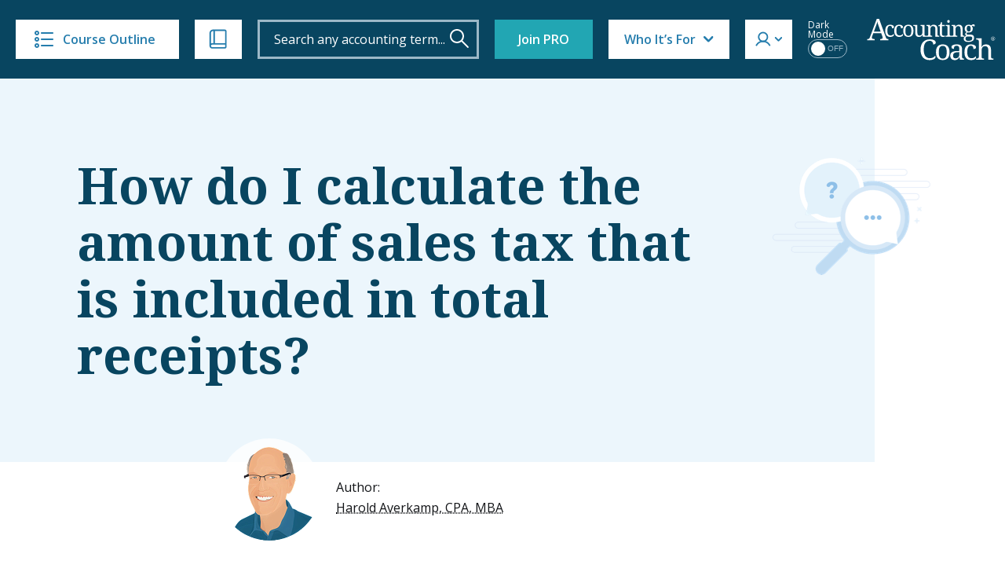

--- FILE ---
content_type: text/html; charset=UTF-8
request_url: https://www.accountingcoach.com/blog/calculate-sales-tax
body_size: 21053
content:


<!DOCTYPE html>
<html lang="en-US">
<head>

    <meta charset="UTF-8" />
    <meta name="viewport" content="width=device-width, initial-scale=1" />
    <!--<meta http-equiv="Content-Security-Policy" content="default-src 'unsafe-inline'; font-src 'self';" />-->
	    <title>How do I calculate the amount of sales tax that is included in total receipts?</title><link rel="preload" href="https://www.accountingcoach.com/wp-content/themes/accounting-coach/assets/img/accounting-coach-logo.svg?v=2" as="image" fetchpriority="high" />
    <meta name="description" content="To calculate the sales tax that is included in a company's receipts, we first calculate the amount of sales revenue that the company has earned">
	<link rel="canonical" href="https://www.accountingcoach.com/blog/calculate-sales-tax" />        <link rel="preload" href="https://www.accountingcoach.com/wp-content/themes/accounting-coach/assets/fonts/notoserif-latin-normal-700.woff2" as="font" type="font/woff2" crossorigin>
    <link rel="preload" href="https://www.accountingcoach.com/wp-content/themes/accounting-coach/assets/fonts/opensans.woff2" as="font" type="font/woff2" crossorigin>
    <link rel="preconnect" href="https://fast.wistia.com">

    <script>
        var generateUuid
        if (typeof window.crypto === 'undefined' || typeof window.crypto.randomUUID === 'undefined') {
            generateUuid = () => {
                console.log('generating basic uuid');
                return 'xxxxxxxx-xxxx-4xxx-yxxx-xxxxxxxxxxxx'.replace(/[xy]/g, function(c) {
                    const r = Math.random() * 16 | 0;
                    const v = c === 'x' ? r : (r & 0x3 | 0x8);
                    return v.toString(16);
                });
            };
        } else {
            generateUuid = function () {
                return window.crypto.randomUUID();
            };
        }
    </script>

    <meta name='robots' content='max-image-preview:large' />
	<style>img:is([sizes="auto" i], [sizes^="auto," i]) { contain-intrinsic-size: 3000px 1500px }</style>
	<link rel='preconnect' href='https://www.gstatic.com' crossorigin>
<link rel='dns-prefetch' href='//static.cloudflareinsights.com'>
<link rel='dns-prefetch' href='//cdn.jsdelivr.net'>
<style id='classic-theme-styles-inline-css' type='text/css'>
/*! This file is auto-generated */
.wp-block-button__link{color:#fff;background-color:#32373c;border-radius:9999px;box-shadow:none;text-decoration:none;padding:calc(.667em + 2px) calc(1.333em + 2px);font-size:1.125em}.wp-block-file__button{background:#32373c;color:#fff;text-decoration:none}
</style>
<link rel='stylesheet' id='accountingcoach-theme-stylesheet-css' href='https://www.accountingcoach.com/wp-content/themes/accounting-coach/style.css?ver=1.312' type='text/css' media='all' />
<link rel='stylesheet' id='accountingcoach-styles-css' href='https://www.accountingcoach.com/wp-content/themes/accounting-coach/assets/css/dist/style.css?ver=1768576868' type='text/css' media='all' />
<script type="text/javascript" src="https://www.accountingcoach.com/wp-content/themes/accounting-coach/assets/js/dist/combined-jquery.js?ver=1748957260" id="jquery-js"></script>
<link rel="https://api.w.org/" href="https://www.accountingcoach.com/wp-json/" /><link rel="alternate" title="JSON" type="application/json" href="https://www.accountingcoach.com/wp-json/wp/v2/topic_qna/85735" /><meta property="og:image" content="https://www.accountingcoach.com/wp-content/uploads/2024/08/733-How-do-I-calculate-the-amount-of-sales-tax-that-is-included-in-total-receipts.png" />
<script type="application/ld+json">{"@context":"https://schema.org","@type":"Article","url":"https://www.accountingcoach.com/blog/calculate-sales-tax","headline":"How do I calculate the amount of sales tax that is included in total receipts?","description":"This content explains how to calculate sales tax that is included in total receipts by separating receipts into sales revenue and sales tax components. The method involves dividing total receipts by \"1 + the sales tax rate\" to determine true sales revenue, then multiplying that amount by the sales tax rate to find the tax collected. Two detailed examples demonstrate the calculation using algebraic formulas with a 7% sales tax rate, showing how to verify calculations and record the proper journal entry for cash receipts that include sales tax.","articleSection":"/blog/","author":{"@type":"Person","name":"Harold Averkamp","familyName":"Averkamp","givenName":"Harold","image":{"@type":"ImageObject","url":"https://www.accountingcoach.com/wp-content/themes/accounting-coach/assets/img/harold-headshot.png"},"sameAs":["https://www.linkedin.com/in/haroldaverkamp","https://www.haroldaverkamp.com","https://www.crunchbase.com/person/harold-averkamp"]},"publisher":{"@type":"EducationalOrganization","name":"AccountingCoach","logo":{"@type":"ImageObject","url":"https://www.accountingcoach.com/wp-content/themes/accounting-coach/assets/img/accounting-coach-logo.svg"},"sameAs":["https://www.linkedin.com/company/accountingcoach-com","https://www.bbb.org/us/wi/fort-atkinson/profile/educational-consultant/accountingcoach-llc-0694-40000669"]},"audience":{"@type":"PeopleAudience"},"inLanguage":[{"@type":"Language","name":"English language","alternateName":["en","eng"],"sameAs":["https://en.wikipedia.org/wiki/English_language"]}],"about":[{"@type":"Thing","name":"Total receipts consist of sales revenue and sales tax liability"},{"@type":"Thing","name":"True sales revenue is calculated by dividing total receipts by \"1 + the sales tax rate\""},{"@type":"Thing","name":"Sales tax collected is determined by multiplying true sales revenue by the sales tax rate"},{"@type":"Thing","name":"The formula S + (sales tax rate × S) equals total receipts can be used to solve for sales revenue"},{"@type":"Thing","name":"Sales revenue is reported on the income statement while sales tax collected is a current liability"},{"@type":"Thing","name":"Sales tax collected belongs to state and local governments, not the company"},{"@type":"Thing","name":"The company acts as a collection agent for government sales tax"},{"@type":"Thing","name":"Algebraic methods separate commingled receipts into their component parts"}],"hasPart":[{"@type":"WebPageElement","name":"Sales tax calculation methodology"},{"@type":"WebPageElement","name":"Separating receipts into revenue and sales tax"},{"@type":"WebPageElement","name":"Using algebra to solve for true sales revenue"},{"@type":"WebPageElement","name":"Sales tax rate application"},{"@type":"WebPageElement","name":"Recording sales tax collections"},{"@type":"WebPageElement","name":"Journal entries for sales tax"}],"image":{"@type":"ImageObject","url":"https://www.accountingcoach.com/wp-content/uploads/2024/08/733-How-do-I-calculate-the-amount-of-sales-tax-that-is-included-in-total-receipts.png"}}</script><noscript><style>.perfmatters-lazy[data-src]{display:none !important;}</style></noscript><style>.perfmatters-lazy.pmloaded,.perfmatters-lazy.pmloaded>img,.perfmatters-lazy>img.pmloaded,.perfmatters-lazy[data-ll-status=entered]{animation:500ms pmFadeIn}@keyframes pmFadeIn{0%{opacity:0}100%{opacity:1}}body .perfmatters-lazy-css-bg:not([data-ll-status=entered]),body .perfmatters-lazy-css-bg:not([data-ll-status=entered]) *,body .perfmatters-lazy-css-bg:not([data-ll-status=entered])::before,body .perfmatters-lazy-css-bg:not([data-ll-status=entered])::after,body .perfmatters-lazy-css-bg:not([data-ll-status=entered]) *::before,body .perfmatters-lazy-css-bg:not([data-ll-status=entered]) *::after{background-image:none!important;will-change:transform;transition:opacity 0.025s ease-in,transform 0.025s ease-in!important;}</style>
<meta class="swiftype" name="title" data-type="string" content="How do I calculate the amount of sales tax that is included in total receipts? | Q&A" />
<meta class="swiftype" name="image" data-type="enum" content="https://www.accountingcoach.com/wp-content/themes/accounting-coach/assets/img/swiftype/autocomplete/qanda.jpg" />
<meta class="swiftype" name="type" data-type="enum" content="Q&A" />
	<meta class="swiftype" name="sections" data-type="string" content="stockholders-equity" />
	<meta class="swiftype" name="sections" data-type="string" content="income-statement" />
	<meta class="swiftype" name="sections" data-type="string" content="payroll-accounting" />
	<meta class="swiftype" name="sections" data-type="string" content="inventory-and-cost-of-goods-sold" />
	<meta class="swiftype" name="sections" data-type="string" content="nonprofit-accounting" />
<meta class="swiftype" name="info" data-type="string" content="85735" />
    <!-- Meta Pixel Code -->
    <script>
        !function(f,b,e,v,n,t,s){if(f.fbq)return;n=f.fbq=function(){n.callMethod?n.callMethod.apply(n,arguments):n.queue.push(arguments)};if(!f._fbq)f._fbq=n;n.push=n;n.loaded=!0;n.version='2.0';n.queue=[];t=b.createElement(e);t.async=!0;t.src=v;s=b.getElementsByTagName(e)[0];s.parentNode.insertBefore(t,s)}(window, document,'script','https://connect.facebook.net/en_US/fbevents.js');
        fbq('set', 'autoConfig', false, '1398880891798994');
        fbq('init', '1398880891798994', {
                });
        fbq('track', 'PageView', {
        user_status: 'guest'        });
    </script>
    <noscript><img height="1" width="1" style="display:none" src="https://www.facebook.com/tr?id=1398880891798994&ev=PageView&noscript=1" /></noscript>
    <!-- End Meta Pixel Code -->

    
        <meta property="og:image" content="https://www.accountingcoach.com/wp-content/uploads/2024/10/3.png">
        <meta property="og:site_name" content="AccountingCoach.com">
    <meta property="og:title" content="How do I calculate the amount of sales tax that is included in total receipts? | AccountingCoach">
    <meta property="og:description" content="To calculate the sales tax that is included in a company's receipts, we first calculate the amount of sales revenue that the company has earned">
    <meta property="og:url" content="https://www.accountingcoach.com/blog/calculate-sales-tax">
    <meta property="og:type" content="article">
    <script data-cfasync="false" nonce="7c2f17b5-b8b5-4e73-b11b-2f8a0c4cd2f7">try{(function(w,d){!function(j,k,l,m){if(j.zaraz)console.error("zaraz is loaded twice");else{j[l]=j[l]||{};j[l].executed=[];j.zaraz={deferred:[],listeners:[]};j.zaraz._v="5874";j.zaraz._n="7c2f17b5-b8b5-4e73-b11b-2f8a0c4cd2f7";j.zaraz.q=[];j.zaraz._f=function(n){return async function(){var o=Array.prototype.slice.call(arguments);j.zaraz.q.push({m:n,a:o})}};for(const p of["track","set","ecommerce","debug"])j.zaraz[p]=j.zaraz._f(p);j.zaraz.init=()=>{var q=k.getElementsByTagName(m)[0],r=k.createElement(m),s=k.getElementsByTagName("title")[0];s&&(j[l].t=k.getElementsByTagName("title")[0].text);j[l].x=Math.random();j[l].w=j.screen.width;j[l].h=j.screen.height;j[l].j=j.innerHeight;j[l].e=j.innerWidth;j[l].l=j.location.href;j[l].r=k.referrer;j[l].k=j.screen.colorDepth;j[l].n=k.characterSet;j[l].o=(new Date).getTimezoneOffset();if(j.dataLayer)for(const t of Object.entries(Object.entries(dataLayer).reduce((u,v)=>({...u[1],...v[1]}),{})))zaraz.set(t[0],t[1],{scope:"page"});j[l].q=[];for(;j.zaraz.q.length;){const w=j.zaraz.q.shift();j[l].q.push(w)}r.defer=!0;for(const x of[localStorage,sessionStorage])Object.keys(x||{}).filter(z=>z.startsWith("_zaraz_")).forEach(y=>{try{j[l]["z_"+y.slice(7)]=JSON.parse(x.getItem(y))}catch{j[l]["z_"+y.slice(7)]=x.getItem(y)}});r.referrerPolicy="origin";r.src="/cdn-cgi/zaraz/s.js?z="+btoa(encodeURIComponent(JSON.stringify(j[l])));q.parentNode.insertBefore(r,q)};["complete","interactive"].includes(k.readyState)?zaraz.init():j.addEventListener("DOMContentLoaded",zaraz.init)}}(w,d,"zarazData","script");window.zaraz._p=async d$=>new Promise(ea=>{if(d$){d$.e&&d$.e.forEach(eb=>{try{const ec=d.querySelector("script[nonce]"),ed=ec?.nonce||ec?.getAttribute("nonce"),ee=d.createElement("script");ed&&(ee.nonce=ed);ee.innerHTML=eb;ee.onload=()=>{d.head.removeChild(ee)};d.head.appendChild(ee)}catch(ef){console.error(`Error executing script: ${eb}\n`,ef)}});Promise.allSettled((d$.f||[]).map(eg=>fetch(eg[0],eg[1])))}ea()});zaraz._p({"e":["(function(w,d){})(window,document)"]});})(window,document)}catch(e){throw fetch("/cdn-cgi/zaraz/t"),e;};</script></head>
<body class="wp-singular topic_qna-template-default single single-topic_qna postid-85735 wp-theme-accounting-coach no-member  calculate-sales-tax member-level-">
<script>
    // Immediately apply dark mode class to avoid FOUC and ensure scripts see the correct state
    (function() {
                    localStorage.removeItem('darkMode');
            document.body.classList.remove('dark-mode');
            })();
</script>
<header role="banner" data-swiftype-index="false">

<!--    <div class="attic --><!--">-->
    <div class="attic "> <!-- Add class: attic--clear to remove bg (Home, about page) -->

        <button id="mobile-menu-toggle" class="hamburger hamburger--elastic clear" type="button">
    <span class="hamburger-box">
      <span class="hamburger-inner"></span>
    </span>
        </button>

        <a href="#" title="Course Outline" id="course-outline" class="button attic__course-outline" tabindex="0">
            <i class="icon icon--course-outline"></i>
            Course Outline
        </a>
        <a href="#" title="Ways to Learn" id="ways-to-learn-menu" class="button attic__ways-to-learn" tabindex="0">
            <i class="icon icon--ways-to-learn"></i>
        </a>

        <div class="course-outline__top" style="display:none">
            <a href="#" id="close-sidebar" title="Close Sidebar">
            <i class="icon icon--close-blue"></i>
            <span>Course Outline</span>
            </a>
        </div>

        <div id="site-search" class="attic__site-search attic__site-search--open">
            <form role="search" method="get" class="searchform" action="https://www.accountingcoach.com/search">
                <div>
                    <input type="text" autocapitalize="none" id="header-search" class="st-default-search-input s attic__site-search__input" value="" name="q" placeholder="Search any accounting term...">
                    <input type="hidden" name="stp" value="1">
                    <input title="Search" type="submit" class="attic__site-search__submit" value="" aria-label="Search" tabindex="0">
                </div>
            </form>
        </div>

        <div class="attic__spacer"></div>
        <a href="https://www.accountingcoach.com" title="AccountingCoach" class="attic__logo mobile-logo">
            <img data-perfmatters-preload width="165" height="53" class="no-lazy" src="https://www.accountingcoach.com/wp-content/themes/accounting-coach/assets/img/accounting-coach-logo.svg?v=2"
                 alt="Learn accounting for free from AccountingCoach">
        </a>
                        <a href="/pro?link_type=solo-button&link_category=join-pro&page_position=attic&asset_name=attic-button&asset_version=v2a&previous_page_type=blog" title="Join PRO" class="button button--pro">Join PRO</a>
                                            <!-- Who It's For dropdown -->
        <div id="who-menu" class="who-menu">
            <a href="#" title="Who It's For" id="who-menu-toggle" class="who-menu__button" tabindex="0">Who It’s For</a>
            <!--  -->
            <div id="who-menu-box" class="who-menu__box">
                <a href="#" data-segment="1" title="Accounting professionals" tabindex="0">
                    <span>Accounting professionals</span>
                </a>
                <a href="#" data-segment="2" title="Bookkeeping professionals" tabindex="0">
                    <span>Bookkeeping professionals</span>
                </a>
                <a href="#" data-segment="5" title="Job seekers" tabindex="0">
                    <span>Job seekers</span>
                </a>
                <a href="#" data-segment="9" title="Small business owners" tabindex="0">
                    <span>Small business owners</span>
                </a>
                <a href="#" data-segment="7" title="Students" tabindex="0">
                    <span>Students</span>
                </a>
            </div>
        </div>
                <div id="member-menu" class="member-menu">
            <a href="#" title="Member Menu" id="member-menu-toggle" class="member-menu__button" tabindex="0"></a>
            <div id="member-menu-box" class="member-menu__box">
                <div>
                                            <a href="/quicktour" title="Take the Tour" tabindex="0">Take the Tour</a>
                        <a href="/testimonials" title="Reviews" tabindex="0">Reviews</a>
                        <a href="/pro?link_type=text-link&link_category=join-pro&page_position=menu-attic&asset_version=v2a&previous_page_type=blog" title="Join PRO" class="pro-label" style="display: block; width: fit-content">Join PRO</a>
                        <a href="/accounting-training-for-teams?link_type=text-link&link_category=join-teams&page_position=menu-attic&previous_page_type=blog&asset_name=attic-button&promo_type=teams">Team Training</a>
                        <div class="dark-mode-switcher mobile">
                            <span class="dark-mode-switcher__label">Dark Mode</span>
                            <label class="switch">
                                <input type="checkbox" id="dark-mode-toggle" disabled>
                                <span class="slider round">
                                    <span class="on">ON</span>
                                    <span class="off">OFF</span>
                                </span>
                            </label>
                        </div>
                        <hr>
                        <a href="/pro-login" title="Login" tabindex="0">
                            <i class="icon icon--login"></i>
                            <span class="login">Log In</span>
                        </a>
                                    </div>
            </div>
        </div>

            <div
                class="dark-mode-container non-pro-feature"
                                    data-jbox-content="Join PRO for Dark Mode"
                            >
                <div class="dark-mode-switcher">
                    <span class="dark-mode-switcher__label">Dark Mode</span>
                    <label class="switch">
                        <input type="checkbox" id="dark-mode-toggle-desktop" disabled>
                        <span class="slider round">
                            <span class="on">ON</span>
                            <span class="off">OFF</span>
                        </span>
                    </label>
                </div>
            </div>

        


        <a href="#" id="mobile-search-toggle" class="attic__mobile-search-toggle"></a>
        
                <a href="https://www.accountingcoach.com" title="AccountingCoach" class="attic__logo">
            <img data-perfmatters-preload width="165" height="53" class="no-lazy" src="https://www.accountingcoach.com/wp-content/themes/accounting-coach/assets/img/accounting-coach-logo.svg?v=2"
                 alt="Learn accounting for free from AccountingCoach">
        </a>
                
        <div id="ways-to-learn-menu" class="ways-to-learn-menu ways-to-learn-menu--" data-swiftype-index="false">

        <div class="ways-to-learn__top">
          <a href="#" id="close-ways" title="Close">
            <i class="icon icon--close-blue"></i>
          </a>
        </div>

        <div class="ways-to-learn__main">
          <ul class="features_menu c1">
            <li><a class="explanations free-text-label2" href="/explanations"><div class="feature__icon"></div>Explanations</a></li>
            <li><a class="quizzes free-text-label2" href="/quizzes"><div class="feature__icon"></div>Practice Quizzes</a></li>
            <li><a class="questions free-text-label2" href="/blog"><div class="feature__icon"></div> Q&amp;A</a></li>
            <li><a class="terms free-text-label2" href="/terms"><div class="feature__icon"></div>Dictionary</a></li>
            <li><a class="video pro-label2" href="/pro?link_type=text-link&link_category=videos&promo_type=restricted-content&page_position=menu-attic&previous_page_type=blog"><div class="feature__icon"></div>Video Training</a></li>
          </ul>
          <ul class="features_menu c2">
            <li><a class="visual-tutorials pro-label2" href="/pro?link_type=text-link&link_category=visual-tutorials&promo_type=restricted-content&page_position=menu-attic&previous_page_type=blog"><div class="feature__icon"></div>Visual Tutorials</a></li>
            <li><a class="quick-tests pro-label2" href="/pro?link_type=text-link&link_category=quick-tests&promo_type=restricted-content&page_position=menu-attic&previous_page_type=blog"><div class="feature__icon"></div>Quick Tests</a></li>
            <li><a class="flashcards pro-label2" href="/pro?link_type=text-link&link_category=flashcards&promo_type=restricted-content&page_position=menu-attic&previous_page_type=blog"><div class="feature__icon"></div>Flashcards</a></li>
            <li><a class="crosswords pro-label2" href="/pro?link_type=text-link&link_category=crosswords&promo_type=restricted-content&page_position=menu-attic&previous_page_type=blog"><div class="feature__icon"></div>Crosswords</a></li>
            <li><a class="word-scrambles pro-label2" href="/pro?link_type=text-link&link_category=word-scrambles&promo_type=restricted-content&page_position=menu-attic&previous_page_type=blog"><div class="feature__icon"></div>Word Scrambles</a></li>
          </ul>
          <ul class="features_menu c3">
            <li><a class="cheat-sheets pro-label2" href="/pro?link_type=text-link&link_category=cheat-sheets&promo_type=restricted-content&page_position=menu-attic&previous_page_type=blog"><div class="feature__icon"></div>Cheat Sheets</a></li>
            <li><a class="guides pro-label2" href="/pro?link_type=text-link&link_category=guides&promo_type=restricted-content&page_position=menu-attic&previous_page_type=blog"><div class="feature__icon"></div>Guides</a></li>
            <li><a class="business-forms pro-label2" href="/pro?link_type=text-link&link_category=business-forms&promo_type=restricted-content&page_position=menu-attic&previous_page_type=blog"><div class="feature__icon"></div>Business Forms</a></li>
            <li><a class="printable-pdfs pro-label2" href="/pro?link_type=text-link&link_category=downloads&promo_type=restricted-content&page_position=menu-attic&previous_page_type=blog"><div class="feature__icon"></div>Printable PDFs</a></li>
            <li><a class="certificates pro-label2" href="/pro?link_type=text-link&link_category=certificates&promo_type=restricted-content&page_position=menu-attic&previous_page_type=blog"><div class="feature__icon"></div>Certificates</a></li> 
          </ul>
        </div>
</div>

    </div>


    <div id="mobile-site-search" class="mobile-search">
        <form role="search" method="get" class="mobile-search__form" action="https://www.accountingcoach.com/search">
            <div>
                <input type="text" autocapitalize="none" class="st-default-search-input s mobile-search__input" value="" name="q" placeholder="Search...">
                <input type="hidden" name="stp" value="1">
                <input type="submit" class="mobile-search__submit" value="" aria-label="Search">
            </div>
        </form>
    </div>

    <nav id="mobile-menu" class="mobile-menu mobile-menu--proplus">
		        <div class="links-container--pro">
                        <a href="https://www.accountingcoach.com/outline" title="Course Outline">Course Outline</a>
            <a href="/materials" title="Ways to Learn">Ways to Learn</a>
	        			            <a href="/quicktour" title="Take the Tour">Take the Tour</a>
	                </div>

                    <a href="/testimonials" title="Reviews">Reviews</a>
            <a href="/pro?link_type=text-link&link_category=join-pro&page_position=menu-attic&asset_version=v2a&previous_page_type=blog" title="Join PRO" class="pro-label" style="display: block; width: fit-content">Join PRO</a>
            <a href="/accounting-training-for-teams?link_type=text-link&link_category=join-teams&page_position=menu-attic&previous_page_type=blog&asset_name=attic-button&promo_type=teams">Team Training</a>
            <div class="dark-mode-switcher mobile">
                <span class="dark-mode-switcher__label">Dark Mode</span>
                <label class="switch">
                    <input type="checkbox" id="dark-mode-toggle-mobile">
                    <span class="slider round">
                        <span class="on">ON</span>
                        <span class="off">OFF</span>
                    </span>
                </label>
            </div>
            <hr>
            <a href="/pro-login" title="">Log In</a>
            </nav>

</header>

<script>
    document.addEventListener('DOMContentLoaded', function () {
        function getCookie(name) {
            const value = `; ${document.cookie}`;
            const parts = value.split(`; ${name}=`);
            if (parts.length === 2) return parts.pop().split(';').shift();
            return null;
        }
        // console.log('Segment cookie:', getCookie('Segment'));
        const videoItems = document.querySelectorAll('.who-menu__box a');
        videoItems.forEach(item => {
            item.addEventListener('click', function (event) {
                event.preventDefault();
                const segmentValue = this.getAttribute('data-segment');
                const d = new Date();
                d.setTime(d.getTime() + (30 * 24 * 60 * 60 * 1000));
                const expires = "expires=" + d.toUTCString();
                document.cookie = `Segment=${segmentValue};${expires};path=/`;
                                    document.cookie = "VideoLink=true; path=/";
                                window.location.href = '/webinar-landing?link_type=solo-button&link_category=survey&page_position=menu-attic&previous_page_type=blog&asset_name=attic-button&promo_type=webinar';
            });
        });
    });
</script>

<script type="text/javascript">
    (function ($) {
        // List of pages with 'clear-header' class
        const pagesWithClearHeader = ['/', '/about', '/disclaimer'];
        const currentPath = window.location.pathname;
        if (pagesWithClearHeader.includes(currentPath)) {
            $('body').addClass('clear-header');
        }
        updateAttic();
        if ($('body').hasClass('clear-header') && $(window).width() >= 768) {
            $(window).on('scroll', function () {
                updateAttic();
            });
        }

        function updateAttic() {
            if ($('body').hasClass('clear-header') && $(window).width() >= 768) {
                var scrollTop = $(window).scrollTop();
                if (scrollTop >= 1) {
                    $('.attic').removeClass('attic--clear');
                } else {
                    $('.attic').addClass('attic--clear');
                }
            }
        }
    })(jQuery);
</script>
<div id="container">

<!-- TIMESTAMP: 2026-01-21T18:27:16.000000+00:00 -->


<section class="hero hero--with-author hero--qa">

    <div class="container">
        <div class="row">
            <div class="col-12 col-md-8 col-lg-9">
                <div class="hero__content flex">
                    <h1>How do I calculate the amount of sales tax that is included in total receipts?</h1>
                </div>
            </div>
        </div>
    </div>

        <div style="display: none;" class="tooltip-content" id="author-2" data-swiftype-index="false">
        <p><p>For the past 52 years, Harold Averkamp (CPA, MBA) has worked as an accounting supervisor, manager, consultant, university instructor, and innovator in teaching accounting online. He is the sole author of all the materials on AccountingCoach.com.</p>
</p>
        <p><a href="/about">Read more →</a></p>
    </div>
<div class="container">
    <div class="row justify-content-center">
        <div class="col-12 col-md-8">
            <div class="hero-author">
                <div class="hero-author__image-container">
                    <img width="130" height="130"
                         src="https://www.accountingcoach.com/wp-content/themes/accounting-coach/assets/img/harold-averkamp-circle-transparent-dm.png"
                         class="hero-author__image retina2x retina3x" alt=""/>
                </div>
                <div class="hero-author__content" data-swiftype-index="false">
                    <p>Author:<br>
                        <span class="tooltip-holder tooltip-trigger" id="authorTooltip" data-tooltip="author-2">Harold Averkamp, CPA, MBA</span>
                    </p>
                </div>
            </div>
        </div>
    </div>
</div>

</section>



<section id="qna-topic" class="qna-topic-single single-post">

    <div class="container">
        <div class="row justify-content-center">
            <div class="col-12 col-md-8">

                                    <article id="page-content" role="main" class="entry-content qna-content">
                        <h2>Sales Tax Calculation</h2>
<p>To calculate the <a title="What are sales taxes?" href="https://www.accountingcoach.com/blog/what-are-sales-taxes">sales tax</a> that is included in a company&#8217;s receipts, we first calculate the amount of <em>sales revenue</em> that the company has earned. (Keep in mind that in this situation the receipts consist of 1) the sales revenue that will be reported on the company&#8217;s income statement, and 2) the sales tax that will be reported as a current liability on the company&#8217;s balance sheet.)</p>
<p>To calculate the true <em>sales revenue</em>, we divide the total receipts (for the items that are subject to sales tax) by &#8220;1 + the sales tax rate&#8221;. If the sales tax rate is 6%, we divide the sales taxable receipts by 1.06. If the sales tax rate is 7.25%, divide the sales taxable receipts by 1.0725.</p>
<p>To determine the <em>sales tax</em> that was collected and belongs to the state and local governments, multiply the true sales revenue amount times the sales tax rate.</p>
<h2>Example of the Sales Tax Calculation</h2>
<p>As an example, assume that all of the items in a vending machine are subject to a sales tax of 7%. During the most recent month, the vending machine receipts were $481.50. Therefore, $481.50 includes 1) the company&#8217;s revenue from the sale of its products, and 2) the sales tax pertaining to the sales revenue. Algebra is used to separate the $481.50 of receipts into the sales revenue and the sales tax on the sales revenue.</p>
<p>To illustrate, let S = the sales revenue (which excludes the sales tax) and let 0.07S = the sales tax on the sales revenue. Since the sales revenue + the sales tax = $481.50, we can state this as S + 0.07S = 1.07S = $481.50. We solve for S by dividing $481.50 by 1.07. The result indicates that the true sales revenue was $450. The 7% of sales tax on the true sales revenue is $31.50 ($450 X 0.07). To make sure our math is correct, we add the amounts: $450 of sales revenue + $31.50 of sales tax = $481.50, which agrees with the vending machine receipts.</p>
<h2>Additional Example of the Sales Tax Calculation</h2>
<p>Now let&#8217;s assume that another company sold products which are subject to a 7% sales tax. Its <em>receipts</em> were $32,100 which included the sales tax. We designate S as the true sales revenue. Therefore, the sales tax will be 0.07S. As a result, S + 0.07S = 1.07S = $32,100. The sales revenue, S, will be $30,000 ($32,100 divided by 1.07). The sales tax on the sales revenue will be 0.07 X $30,000 = $2,100. Our proof is $30,000 of sales revenue + $2,100 of sales tax = $32,100. In general <a title="What is a journal?" href="https://www.accountingcoach.com/blog/what-is-a-journal">journal</a> form the accounting entry to record this information is: <em><a title="What is the meaning of debit?" href="https://www.accountingcoach.com/blog/meaning-of-debit">debit</a></em> Cash $32,100; <em><a title="What is a credit?" href="https://www.accountingcoach.com/blog/what-is-a-credit">credit</a></em> Sales or Sales Revenue $30,000; <em>credit</em> Sales Tax Payable $2,100.</p>
                    </article>
                
                
                                    <div class="videos-cta-sidebar" data-swiftype-index="false">
            <div class="video-cta__inside">
                <span class="tit">Join PRO and Perform Better At My...</span>
                                    <div class="video-boxes">
                                                    <a href="#" class="video-item" data-segment="1">
                                <div class="tit-section">
                                    <img width="18" height="18" src="data:image/svg+xml,%3Csvg%20xmlns=&#039;http://www.w3.org/2000/svg&#039;%20width=&#039;18&#039;%20height=&#039;18&#039;%20viewBox=&#039;0%200%2018%2018&#039;%3E%3C/svg%3E" alt="video icon" class="perfmatters-lazy" data-src="https://www.accountingcoach.com/wp-content/themes/accounting-coach/assets/img/video-item.svg" /><noscript><img width="18" height="18" src="https://www.accountingcoach.com/wp-content/themes/accounting-coach/assets/img/video-item.svg" alt="video icon"></noscript>
                                    <span>Accounting job</span>
                                </div>
                                <div class="video-btn">
                                    Watch
                                </div>
                            </a>
                                                    <a href="#" class="video-item" data-segment="2">
                                <div class="tit-section">
                                    <img width="18" height="18" src="data:image/svg+xml,%3Csvg%20xmlns=&#039;http://www.w3.org/2000/svg&#039;%20width=&#039;18&#039;%20height=&#039;18&#039;%20viewBox=&#039;0%200%2018%2018&#039;%3E%3C/svg%3E" alt="video icon" class="perfmatters-lazy" data-src="https://www.accountingcoach.com/wp-content/themes/accounting-coach/assets/img/video-item.svg" /><noscript><img width="18" height="18" src="https://www.accountingcoach.com/wp-content/themes/accounting-coach/assets/img/video-item.svg" alt="video icon"></noscript>
                                    <span>Bookkeeping job</span>
                                </div>
                                <div class="video-btn">
                                    Watch
                                </div>
                            </a>
                                                    <a href="#" class="video-item" data-segment="5">
                                <div class="tit-section">
                                    <img width="18" height="18" src="data:image/svg+xml,%3Csvg%20xmlns=&#039;http://www.w3.org/2000/svg&#039;%20width=&#039;18&#039;%20height=&#039;18&#039;%20viewBox=&#039;0%200%2018%2018&#039;%3E%3C/svg%3E" alt="video icon" class="perfmatters-lazy" data-src="https://www.accountingcoach.com/wp-content/themes/accounting-coach/assets/img/video-item.svg" /><noscript><img width="18" height="18" src="https://www.accountingcoach.com/wp-content/themes/accounting-coach/assets/img/video-item.svg" alt="video icon"></noscript>
                                    <span>Job interview</span>
                                </div>
                                <div class="video-btn">
                                    Watch
                                </div>
                            </a>
                                                    <a href="#" class="video-item" data-segment="9">
                                <div class="tit-section">
                                    <img width="18" height="18" src="data:image/svg+xml,%3Csvg%20xmlns=&#039;http://www.w3.org/2000/svg&#039;%20width=&#039;18&#039;%20height=&#039;18&#039;%20viewBox=&#039;0%200%2018%2018&#039;%3E%3C/svg%3E" alt="video icon" class="perfmatters-lazy" data-src="https://www.accountingcoach.com/wp-content/themes/accounting-coach/assets/img/video-item.svg" /><noscript><img width="18" height="18" src="https://www.accountingcoach.com/wp-content/themes/accounting-coach/assets/img/video-item.svg" alt="video icon"></noscript>
                                    <span>Small business</span>
                                </div>
                                <div class="video-btn">
                                    Watch
                                </div>
                            </a>
                                                    <a href="#" class="video-item" data-segment="7">
                                <div class="tit-section">
                                    <img width="18" height="18" src="data:image/svg+xml,%3Csvg%20xmlns=&#039;http://www.w3.org/2000/svg&#039;%20width=&#039;18&#039;%20height=&#039;18&#039;%20viewBox=&#039;0%200%2018%2018&#039;%3E%3C/svg%3E" alt="video icon" class="perfmatters-lazy" data-src="https://www.accountingcoach.com/wp-content/themes/accounting-coach/assets/img/video-item.svg" /><noscript><img width="18" height="18" src="https://www.accountingcoach.com/wp-content/themes/accounting-coach/assets/img/video-item.svg" alt="video icon"></noscript>
                                    <span>Class / students</span>
                                </div>
                                <div class="video-btn">
                                    Watch
                                </div>
                            </a>
                                            </div>
                            </div>
        </div>
        <script>
            document.addEventListener('DOMContentLoaded', function () {
                const videoItems = document.querySelectorAll('.video-item');
                videoItems.forEach(item => {
                    item.addEventListener('click', function (event) {
                        event.preventDefault();
                        const segmentValue = this.getAttribute('data-segment');
                        const d = new Date();
                        d.setTime(d.getTime() + (30 * 24 * 60 * 60 * 1000));
                        const expires = "expires=" + d.toUTCString();
                        document.cookie = `Segment=${segmentValue};${expires};path=/`;
                                                    document.cookie = "VideoLink=true; path=/";
                                                window.location.href = '/webinar-landing?link_type=webinar-landing&link_category=survey&page_position=sidebar&promo_type=webinar&asset_name=sidebar-banner-webinar&asset_version=v2a&previous_page_type=blog';
                    });
                });
            });
        </script>

                                                        <div id="term-related-qna" data-swiftype-index="false">
                    <h2>Related Questions</h2>
                    <ul id="bookkeeping-qna-list" class="qna-topic__list recent-questions">
                                                    <li class=" ">
                                <a href="https://www.accountingcoach.com/blog/sales-tax-liability" title="Is sales tax an expense or a liability?" class="question-mark">
                                    <span class="icon"><!-- --></span>
                                    Is sales tax an expense or a liability?                                </a>
                            </li>
                                                    <li class=" ">
                                <a href="https://www.accountingcoach.com/blog/what-is-net-sales" title="What is net sales?" class="question-mark">
                                    <span class="icon"><!-- --></span>
                                    What is net sales?                                </a>
                            </li>
                                                    <li class=" ">
                                <a href="https://www.accountingcoach.com/blog/what-are-sales-taxes" title="What are sales taxes?" class="question-mark">
                                    <span class="icon"><!-- --></span>
                                    What are sales taxes?                                </a>
                            </li>
                                                    <li class=" ">
                                <a href="https://www.accountingcoach.com/blog/what-is-the-employers-social-security-tax-rate-this-year" title="What is the employer's Social Security tax rate for 2025 and 2026?" class="question-mark">
                                    <span class="icon"><!-- --></span>
                                    What is the employer's Social Security tax rate for 2025 and 2026?                                </a>
                            </li>
                                                    <li class=" ">
                                <a href="https://www.accountingcoach.com/blog/social-security-medicare-fica-taxes" title="What is the difference between Social Security and Medicare payroll taxes?" class="question-mark">
                                    <span class="icon"><!-- --></span>
                                    What is the difference between Social Security and Medicare payroll taxes?                                </a>
                            </li>
                                                    <li class=" ">
                                <a href="https://www.accountingcoach.com/blog/sales-merchandise-for-resalsell" title="Is the sales tax paid on merchandise that you will resell an expense?" class="question-mark">
                                    <span class="icon"><!-- --></span>
                                    Is the sales tax paid on merchandise that you will resell an expense?                                </a>
                            </li>
                        
                    </ul>
                </div>
                	            	                            <div id="term-related-qna" data-swiftype-index="false">
                    <h2>Related In-Depth Explanations</h2>
                    <ul id="bookkeeping-qna-list" class="qna-topic__list recent-questions">
			            				            				                                        <li class=" ">
                                <a href="https://www.accountingcoach.com/accounting-basics/explanation"
                                   title="Accounting Basics" class="question-mark">
                                    <span class="icon"><!-- --></span>
						            Accounting Basics                                </a>
                            </li>
			            				            				                                        <li class=" ">
                                <a href="https://www.accountingcoach.com/balance-sheet/explanation"
                                   title="Balance Sheet" class="question-mark">
                                    <span class="icon"><!-- --></span>
						            Balance Sheet                                </a>
                            </li>
			            				            				                                        <li class=" ">
                                <a href="https://www.accountingcoach.com/income-statement/explanation"
                                   title="Income Statement" class="question-mark">
                                    <span class="icon"><!-- --></span>
						            Income Statement                                </a>
                            </li>
			                                </ul>
                </div>
	                            <div id="topicOutlineJoin" class="topic-outline-join non-pro">
                    Join PRO to Track Progress
                </div>
                                
                <div class="mark-complete not-trackable" style="margin-top:86px;" data-item-id="85735" data-completion-message="Question Read" data-main-topic-id="17327,17369,198">
                    <a href="#" data-type="qna" class=" button button--pro button--progress  not-trackable" data-item-id="85735" data-complete-text="Visual Tutorial" data-topic-slug="calculate-sales-tax" data-type="mini" >
                                                    <span class="mark-complete-text">Mark the Question as Read</span>
                                            </a>
                </div>

            </div>
        </div>
    </div>

</section>



            <section class="videos-cta" data-swiftype-index="false">
            <div class="video-cta__inside">
                <div class="container">
                    <span class="suptitle">WATCH NOW</span>
                    <span class="tit">Advance Your Career with Our PRO Training</span>
                                            <div class="video-boxes">
                                                            <a href="#" class="video-item" data-segment="1">
                                    <div class="tit-section">
                                        <img src="data:image/svg+xml,%3Csvg%20xmlns=&#039;http://www.w3.org/2000/svg&#039;%20width=&#039;0&#039;%20height=&#039;0&#039;%20viewBox=&#039;0%200%200%200&#039;%3E%3C/svg%3E" alt="video icon" class="perfmatters-lazy" data-src="https://www.accountingcoach.com/wp-content/themes/accounting-coach/assets/img/video-item.svg" /><noscript><img src="https://www.accountingcoach.com/wp-content/themes/accounting-coach/assets/img/video-item.svg" alt="video icon"></noscript>
                                        <span>Perform better at my <em>accounting</em> job</span>
                                    </div>
                                    <div class="video-btn">
                                        Watch Video
                                    </div>
                                </a>
                                                            <a href="#" class="video-item" data-segment="2">
                                    <div class="tit-section">
                                        <img src="data:image/svg+xml,%3Csvg%20xmlns=&#039;http://www.w3.org/2000/svg&#039;%20width=&#039;0&#039;%20height=&#039;0&#039;%20viewBox=&#039;0%200%200%200&#039;%3E%3C/svg%3E" alt="video icon" class="perfmatters-lazy" data-src="https://www.accountingcoach.com/wp-content/themes/accounting-coach/assets/img/video-item.svg" /><noscript><img src="https://www.accountingcoach.com/wp-content/themes/accounting-coach/assets/img/video-item.svg" alt="video icon"></noscript>
                                        <span>Perform better at my <em>bookkeeping</em> job</span>
                                    </div>
                                    <div class="video-btn">
                                        Watch Video
                                    </div>
                                </a>
                                                            <a href="#" class="video-item" data-segment="5">
                                    <div class="tit-section">
                                        <img src="data:image/svg+xml,%3Csvg%20xmlns=&#039;http://www.w3.org/2000/svg&#039;%20width=&#039;0&#039;%20height=&#039;0&#039;%20viewBox=&#039;0%200%200%200&#039;%3E%3C/svg%3E" alt="video icon" class="perfmatters-lazy" data-src="https://www.accountingcoach.com/wp-content/themes/accounting-coach/assets/img/video-item.svg" /><noscript><img src="https://www.accountingcoach.com/wp-content/themes/accounting-coach/assets/img/video-item.svg" alt="video icon"></noscript>
                                        <span>Get hired in a new position</span>
                                    </div>
                                    <div class="video-btn">
                                        Watch Video
                                    </div>
                                </a>
                                                            <a href="#" class="video-item" data-segment="9">
                                    <div class="tit-section">
                                        <img src="data:image/svg+xml,%3Csvg%20xmlns=&#039;http://www.w3.org/2000/svg&#039;%20width=&#039;0&#039;%20height=&#039;0&#039;%20viewBox=&#039;0%200%200%200&#039;%3E%3C/svg%3E" alt="video icon" class="perfmatters-lazy" data-src="https://www.accountingcoach.com/wp-content/themes/accounting-coach/assets/img/video-item.svg" /><noscript><img src="https://www.accountingcoach.com/wp-content/themes/accounting-coach/assets/img/video-item.svg" alt="video icon"></noscript>
                                        <span>Understand my small business</span>
                                    </div>
                                    <div class="video-btn">
                                        Watch Video
                                    </div>
                                </a>
                                                            <a href="#" class="video-item" data-segment="7">
                                    <div class="tit-section">
                                        <img src="data:image/svg+xml,%3Csvg%20xmlns=&#039;http://www.w3.org/2000/svg&#039;%20width=&#039;0&#039;%20height=&#039;0&#039;%20viewBox=&#039;0%200%200%200&#039;%3E%3C/svg%3E" alt="video icon" class="perfmatters-lazy" data-src="https://www.accountingcoach.com/wp-content/themes/accounting-coach/assets/img/video-item.svg" /><noscript><img src="https://www.accountingcoach.com/wp-content/themes/accounting-coach/assets/img/video-item.svg" alt="video icon"></noscript>
                                        <span>Pass my class</span>
                                    </div>
                                    <div class="video-btn">
                                        Watch Video
                                    </div>
                                </a>
                                                    </div>
                                    </div>
            </div>
        </section>
        <script>
            (function() {
                function getCookie(name) {
                    const value = `; ${document.cookie}`;
                    const parts = value.split(`; ${name}=`);
                    if (parts.length === 2) return parts.pop().split(';').shift();
                    return null;
                }

                // Check if we're in an overlay or on the normal page
                const isInOverlay = document.getElementById('webinar-survey-overlay') !== null;

                const videoItems = isInOverlay ?
                    document.querySelectorAll('#webinar-survey-overlay .video-item') :
                    document.querySelectorAll('.video-item');

                videoItems.forEach((item, index) => {
                    item.addEventListener('click', function (event) {
                        console.log('Video item clicked:', index + 1, 'segment:', this.getAttribute('data-segment'));
                        event.preventDefault();
                        const segmentValue = this.getAttribute('data-segment');
                        const d = new Date();
                        d.setTime(d.getTime() + (30 * 24 * 60 * 60 * 1000));
                        const expires = "expires=" + d.toUTCString();
                        document.cookie = `Segment=${segmentValue};${expires};path=/`;
                                                    document.cookie = "VideoLink=true; path=/";
                                                window.location.href = '/webinar-landing?link_type=banner-survey&link_category=survey&page_position=footer&asset_version=v2a&previous_page_type=blog';
                    });
                });
            })();
        </script>

    <section class="non-plus" data-swiftype-index="false">
  <div class="container">
    <div class="purchase-table">
      <div class="purchase-table__header">
        <div class="purchase-table__column">
          <p class="faux-h4"><strong>Features</strong></p>
        </div>
        <div class="purchase-table__column" data-type="free">
          <p class="faux-h4"><strong>Free</strong></p>
        </div>
        <div class="purchase-table__column purchase-table__column--active" data-type="pro">
          <p class="faux-h4"><strong>PRO</strong></p>
        </div>
      </div>
      <!-- <div class="purchase-table__features-mobile">
        Features
      </div> -->
              <div class="purchase-table__body">
          <div class="purchase-table__column">
            <div class="purchase-table__row purchase-table__row--white">
              <strong>Lifetime Access (One-Time Fee)</strong>
            </div>
                                  <div class="purchase-table__row">
                        Explanations                    </div>
                                      <div class="purchase-table__row">
                        Quizzes                    </div>
                                      <div class="purchase-table__row">
                        Q&amp;A                    </div>
                                      <div class="purchase-table__row">
                        Dictionary                    </div>
                                      <div class="purchase-table__row">
                        Bookkeeping Video Training                    </div>
                                      <div class="purchase-table__row">
                        Financial Statements Video Training                    </div>
                                      <div class="purchase-table__row">
                        Visual Tutorials                    </div>
                                      <div class="purchase-table__row">
                        Quick Tests                    </div>
                                      <div class="purchase-table__row">
                        Quick Tests with Coaching                    </div>
                                      <div class="purchase-table__row">
                        Cheat Sheets                    </div>
                                      <div class="purchase-table__row">
                        Flashcards                    </div>
                                      <div class="purchase-table__row">
                        Crossword Puzzles                    </div>
                                      <div class="purchase-table__row">
                        Word Scrambles with Coaching                    </div>
                                      <div class="purchase-table__row">
                        Bookkeeping Study Guide                    </div>
                                      <div class="purchase-table__row">
                        Managerial and Cost Accounting Study Guide                    </div>
                                      <div class="purchase-table__row">
                        Certificates of Achievement                    </div>
                                      <div class="purchase-table__row">
                        Bookkeeping  Certificate of Excellence                    </div>
                                      <div class="purchase-table__row">
                        Business Forms                    </div>
                                      <div class="purchase-table__row">
                        Printable PDF Files                    </div>
                                      <div class="purchase-table__row">
                        Progress Tracking                    </div>
                                      <div class="purchase-table__row">
                        Motivational Badges and Points                    </div>
                                      <div class="purchase-table__row">
                        Motivational Medal Rankings                    </div>
                                      <div class="purchase-table__row">
                        Motivational Activity Streaks                    </div>
                                      <div class="purchase-table__row">
                        Public Profile Page of Achievements                    </div>
                                      <div class="purchase-table__row">
                        Dark Mode                    </div>
                            </div>
          <div class="purchase-table__column purchase-table__column--free" >
            <div class="purchase-table__row purchase-table__row--white"><i class="icon icon--pro-check"></i></div>
                                <div class="purchase-table__row">

                                              <i class="icon icon--pro-check"></i>
                                        </div>
                                    <div class="purchase-table__row">

                                              <i class="icon icon--pro-check"></i>
                                        </div>
                                    <div class="purchase-table__row">

                                              <i class="icon icon--pro-check"></i>
                                        </div>
                                    <div class="purchase-table__row">

                                              <i class="icon icon--pro-check"></i>
                                        </div>
                                    <div class="purchase-table__row">

                                        </div>
                                    <div class="purchase-table__row">

                                        </div>
                                    <div class="purchase-table__row">

                                        </div>
                                    <div class="purchase-table__row">

                                        </div>
                                    <div class="purchase-table__row">

                                        </div>
                                    <div class="purchase-table__row">

                                        </div>
                                    <div class="purchase-table__row">

                                        </div>
                                    <div class="purchase-table__row">

                                        </div>
                                    <div class="purchase-table__row">

                                        </div>
                                    <div class="purchase-table__row">

                                        </div>
                                    <div class="purchase-table__row">

                                        </div>
                                    <div class="purchase-table__row">

                                        </div>
                                    <div class="purchase-table__row">

                                        </div>
                                    <div class="purchase-table__row">

                                        </div>
                                    <div class="purchase-table__row">

                                        </div>
                                    <div class="purchase-table__row">

                                        </div>
                                    <div class="purchase-table__row">

                                        </div>
                                    <div class="purchase-table__row">

                                        </div>
                                    <div class="purchase-table__row">

                                        </div>
                                    <div class="purchase-table__row">

                                        </div>
                                    <div class="purchase-table__row">

                                        </div>
                            </div>
          <div class="purchase-table__column purchase-table__column--pro purchase-table__column--active">
            <div class="purchase-table__row purchase-table__row--white"><i class="icon icon--plus-check"></i></div>
                                <div class="purchase-table__row">
                                                <i class="icon icon--plus-check"></i>
                                        </div>
                                    <div class="purchase-table__row">
                                                <i class="icon icon--plus-check"></i>
                                        </div>
                                    <div class="purchase-table__row">
                                                <i class="icon icon--plus-check"></i>
                                        </div>
                                    <div class="purchase-table__row">
                                                <i class="icon icon--plus-check"></i>
                                        </div>
                                    <div class="purchase-table__row">
                                                <i class="icon icon--plus-check"></i>
                                        </div>
                                    <div class="purchase-table__row">
                                                <i class="icon icon--plus-check"></i>
                                        </div>
                                    <div class="purchase-table__row">
                                                <i class="icon icon--plus-check"></i>
                                        </div>
                                    <div class="purchase-table__row">
                                                <i class="icon icon--plus-check"></i>
                                        </div>
                                    <div class="purchase-table__row">
                                                <i class="icon icon--plus-check"></i>
                                        </div>
                                    <div class="purchase-table__row">
                                                <i class="icon icon--plus-check"></i>
                                        </div>
                                    <div class="purchase-table__row">
                                                <i class="icon icon--plus-check"></i>
                                        </div>
                                    <div class="purchase-table__row">
                                                <i class="icon icon--plus-check"></i>
                                        </div>
                                    <div class="purchase-table__row">
                                                <i class="icon icon--plus-check"></i>
                                        </div>
                                    <div class="purchase-table__row">
                                                <i class="icon icon--plus-check"></i>
                                        </div>
                                    <div class="purchase-table__row">
                                                <i class="icon icon--plus-check"></i>
                                        </div>
                                    <div class="purchase-table__row">
                                                <i class="icon icon--plus-check"></i>
                                        </div>
                                    <div class="purchase-table__row">
                                                <i class="icon icon--plus-check"></i>
                                        </div>
                                    <div class="purchase-table__row">
                                                <i class="icon icon--plus-check"></i>
                                        </div>
                                    <div class="purchase-table__row">
                                                <i class="icon icon--plus-check"></i>
                                        </div>
                                    <div class="purchase-table__row">
                                                <i class="icon icon--plus-check"></i>
                                        </div>
                                    <div class="purchase-table__row">
                                                <i class="icon icon--plus-check"></i>
                                        </div>
                                    <div class="purchase-table__row">
                                                <i class="icon icon--plus-check"></i>
                                        </div>
                                    <div class="purchase-table__row">
                                                <i class="icon icon--plus-check"></i>
                                        </div>
                                    <div class="purchase-table__row">
                                                <i class="icon icon--plus-check"></i>
                                        </div>
                                    <div class="purchase-table__row">
                                                <i class="icon icon--plus-check"></i>
                                        </div>
                            </div>
        </div>

      </div>
    </div>
  </div>
</section>
    <section class="about-the-author about-the-author--bg" data-swiftype-index="false">
    <div class="container">
        <div class="row justify-content-center">
            <div class="col-md-10">
                <div class="about-the-author__inside">
                    <div class="about-the-author__top">
                        <h4>About the Author</h4>
                        <img width="460" height="460" src="data:image/svg+xml,%3Csvg%20xmlns=&#039;http://www.w3.org/2000/svg&#039;%20width=&#039;460&#039;%20height=&#039;460&#039;%20viewBox=&#039;0%200%20460%20460&#039;%3E%3C/svg%3E" alt="Harold Averkamp" class="about-the-author__img-sm perfmatters-lazy" data-src="https://www.accountingcoach.com/wp-content/themes/accounting-coach/assets/img/harold-averkamp-headshot-lg.png" /><noscript><img width="460" height="460" src="https://www.accountingcoach.com/wp-content/themes/accounting-coach/assets/img/harold-averkamp-headshot-lg.png" alt="Harold Averkamp" class="about-the-author__img-sm"></noscript>
                    </div>
                    <p>For the past 52 years, Harold Averkamp (CPA, MBA) has<br />
worked as an accounting supervisor, manager, consultant, university instructor, and innovator in teaching accounting online. He is the sole author of all the materials on AccountingCoach.com.</p>
                    <span><a title="Learn More About Harold" href="/about" class="arrow">Learn More About Harold</a></span>
                </div>
            </div>
        </div>
    </div>
</section>
    <section class="testimonials-cta" data-swiftype-index="false">
    <a href="/testimonials" title="Read All Testimonials" class="cta-container">
        <span class="stars"></span>
        <p>Read 3,034 Testimonials</p>
    </a>
</section>    
<section class="pro-teams" data-swiftype-index="false">
    <div class="pro-teams-container">
        <div class="pro-teams__inside">
            <span class="tit">PRO for Teams</span>
						<ul>
							<li><i class="icon icon--check-circle"></i>Easily add new users and team admins</li>
							<li><i class="icon icon--check-circle"></i>Monitor individual user progress and grades</li>
							<li><i class="icon icon--check-circle"></i>Monitor team progress and compare users</li>
							<li><i class="icon icon--check-circle"></i>View average grades and find problem areas</li>
							<li><i class="icon icon--check-circle"></i>Monitor recent activity and user achievements</li>
						</ul>
						<div class="btns">
							<a title="Learn about PRO Teams" href="/accounting-training-for-teams?link_type=banner-image&link_category=join-teams&page_position=footer&promo_type=teams&asset_name=footer-banner-teams&asset_version=v1&previous_page_type=blog"" class="button">Learn More</a>
			</div>
			
        </div>
		<div class="image-container">
            <a title="Learn about PRO Teams" href="/accounting-training-for-teams?link_type=banner-image&link_category=join-teams&page_position=footer&promo_type=teams&asset_name=footer-banner-teams&asset_version=v1&previous_page_type=blog"><img src="data:image/svg+xml,%3Csvg%20xmlns=&#039;http://www.w3.org/2000/svg&#039;%20width=&#039;0&#039;%20height=&#039;0&#039;%20viewBox=&#039;0%200%200%200&#039;%3E%3C/svg%3E" alt="PRO for Teams" class="retina2x retina3x perfmatters-lazy" data-src="https://www.accountingcoach.com/wp-content/themes/accounting-coach/assets/img/pro-teams.png" /><noscript><img src="https://www.accountingcoach.com/wp-content/themes/accounting-coach/assets/img/pro-teams.png" alt="PRO for Teams"
                    class="retina2x retina3x"></noscript></a>
        </div>
    </a>
</section><section class="publications perfmatters-lazy-css-bg">
  <div class="container">
    <div class="row">
      <div class="publication"></div>
      <div class="publication"></div>
      <div class="publication"></div>
      <div class="publication"></div>
      <div class="publication"></div>
      <div class="publication"></div>
      <div class="publication"></div>
      <div class="publication"></div>
    </div>
  </div>
</section>

</div> <!-- end container -->
<a id="confetti-anchor"></a>
<footer id="footer" class="footer perfmatters-lazy-css-bg" data-swiftype-index="false">
    <div class="container container--full">

        

        <div class="footer__mobile">
            <a href="https://www.accountingcoach.com" title="AccountingCoach" class="footer__mobile-logo">
                <img src="data:image/svg+xml,%3Csvg%20xmlns=&#039;http://www.w3.org/2000/svg&#039;%20width=&#039;0&#039;%20height=&#039;0&#039;%20viewBox=&#039;0%200%200%200&#039;%3E%3C/svg%3E" alt="Learn accounting for free from AccountingCoach" class="perfmatters-lazy" data-src="https://www.accountingcoach.com/wp-content/themes/accounting-coach/assets/img/accounting-coach-logo-blue.svg" /><noscript><img src="https://www.accountingcoach.com/wp-content/themes/accounting-coach/assets/img/accounting-coach-logo-blue.svg" alt="Learn accounting for free from AccountingCoach"></noscript>
            </a>

                        <label for="footer-about" class="visually-hidden">About Menu</label>
            <select name="footer-about" id="" class="selectric">
                <option disabled="" selected="">About Us...</option>
                <option value="/about">About</option>
                <option value="/quicktour">Quick Tour</option>
                <option value="/testimonials">Testimonials / Reviews</option>
                <option value="/contact">Contact</option>
                <option value="/sitemap">Sitemap</option>
                <option value="/accounting-training-for-teams?link_category=join-teams&#038;link_type=text-link&#038;promo_type=teams&#038;page_position=sub-footer&#038;previous_page_type=blog">Team Training</option>
            </select>

                        <label for="footer-materials" class="visually-hidden">Materials Menu</label>
            <select name="footer-materials" id="" class="selectric" tabindex="-1">
                <option disabled="" selected="">Materials...</option>
                <option value="/bookkeeping-training">Bookkeeping</option>
                <option value="/explanations">Explanations</option>
                <option value="/quizzes">Practice Quizzes</option>
                <option value="/pro?link_type=text-link&promo_type=restricted-content&page_position=sub-footer&link_category=quick-tests&previous_page_type=blog">Quick Tests</option>
                <option value="/pro?link_type=text-link&promo_type=restricted-content&page_position=sub-footer&link_category=flashcards&previous_page_type=blog">Flashcards</option>
                <option value="/pro?link_type=text-link&promo_type=restricted-content&page_position=sub-footer&link_category=crossword-puzzles&previous_page_type=blog">Crossword Puzzles</option>
                <option value="/pro?link_type=text-link&promo_type=restricted-content&page_position=sub-footer&link_category=word-scrambles&previous_page_type=blog">Word Scrambles</option>
                <option value="/blog">Q&amp;A</option>
                <option value="/terms">Dictionary</option>
                <option value="/pro?link_type=text-link&promo_type=restricted-content&page_position=sub-footer&link_category=visual-tutorials&previous_page_type=blog">Visual Tutorials</option>
                <option value="/pro?link_type=text-link&promo_type=restricted-content&page_position=sub-footer&link_category=cheat-sheets&previous_page_type=blog">Cheat Sheets</option>
                <option value="/pro?link_type=text-link&promo_type=restricted-content&page_position=sub-footer&link_category=guides&previous_page_type=blog">Guides</option>
                <option value="/pro?link_type=text-link&promo_type=restricted-content&page_position=sub-footer&link_category=video-training&previous_page_type=blog">Video Training</option>
                <option value="/business-forms">Business Forms</option>
                <option value="/pro?link_type=text-link&promo_type=restricted-content&page_position=sub-footer&link_category=certificates&previous_page_type=blog">Certificates</option>
            </select>

                        <label for="footer-legal" class="visually-hidden">Legal Menu</label>
            <select name="footer-legal" id="" class="selectric" tabindex="-1">
                <option disabled="" selected="">Legal...</option>
                <option value="/disclaimer">Disclaimer</option>
                <option value="/copyright-trademark">Copyright / Trademark</option>
                <option value="/privacy-policy">Privacy Policy</option>
                <option value="/terms-conditions">Terms</option>
            </select>
        </div>

        <div class="footer__desktop-menu row">

                        <div class="col-3">
                <h6>About Us</h6>
                <ul>
                    <li><a href="/about" title="About">About</a></li>
                    <li><a href="/quicktour" title="Quick Tour">Quick Tour</a></li>
                    <li><a href="/testimonials" title="Reviews">Testimonials / Reviews</a></li>
                    <li><a href="/contact" title="Contact">Contact</a></li>
                    <li><a href="/sitemap" title="Sitemap">Sitemap</a></li>
                    <li><a href="/accounting-training-for-teams?link_category=join-teams&#038;link_type=text-link&#038;promo_type=teams&#038;page_position=sub-footer&#038;previous_page_type=blog">Team Training</a></li>
                </ul>
            </div>

            <div class="col-5">
                                <h6>Materials</h6>
                <ul class="two-col">
                    <li><a href="/bookkeeping-training" title="Bookkeeping">Bookkeeping</a></li>
                    <li><a href="/explanations" title="Explanations">Explanations</a></li>
                    <li><a href="/quizzes" title="Practice Quizzes">Practice Quizzes</a></li>
                    <li><a href="/pro?link_type=text-link&promo_type=restricted-content&page_position=sub-footer&link_category=quick-tests&previous_page_type=blog" title="Quick Tests">Quick Tests</a></li>
                    <li><a href="/pro?link_type=text-link&promo_type=restricted-content&page_position=sub-footer&link_category=flashcards&previous_page_type=blog" title="Flashcards">Flashcards</a></li>
                    <li><a href="/pro?link_type=text-link&promo_type=restricted-content&page_position=sub-footer&link_category=crossword-puzzles&previous_page_type=blog" title="Crossword Puzzles">Crossword Puzzles</a></li>
                    <li><a href="/pro?link_type=text-link&promo_type=restricted-content&page_position=sub-footer&link_category=word-scrambles&previous_page_type=blog" title="Word Scrambles">Word Scrambles</a></li>
                    <li><a href="/blog" title="Q&amp;A">Q&amp;A</a></li>
                    <li><a href="/terms" title="Dictionary">Dictionary</a></li>
                    <li><a href="/pro?link_type=text-link&promo_type=restricted-content&page_position=sub-footer&link_category=visual-tutorials&previous_page_type=blog" title="Visual Tutorials">Visual Tutorials</a></li>
                    <li><a href="/pro?link_type=text-link&promo_type=restricted-content&page_position=sub-footer&link_category=cheat-sheets&previous_page_type=blog" title="Cheat Sheets">Cheat Sheets</a></li>
                    <li><a href="/pro?link_type=text-link&promo_type=restricted-content&page_position=sub-footer&link_category=guides&previous_page_type=blog" title="Guides">Guides</a></li>
                    <li><a href="/pro?link_type=text-link&promo_type=restricted-content&page_position=sub-footer&link_category=video-training&previous_page_type=blog" title="Video Training">Video Training</a></li>
                    <li><a href="/business-forms" title="Business Forms">Business Forms</a></li>
                    <li><a href="/pro?link_type=text-link&promo_type=restricted-content&page_position=sub-footer&link_category=certificates&previous_page_type=blog" title="Certificates">Certificates</a></li>
                </ul>
            </div>

            <div class="col-4">
                                <h6>Legal</h6>
                <ul class="">
                    <li><a href="/disclaimer" title="Disclaimer">Disclaimer</a></li>
                    <li><a href="/copyright-trademark" title="Copyright / Trademark">Copyright / Trademark</a></li>
                    <li><a href="/privacy-policy" title="Privacy Policy">Privacy Policy</a></li>
                    <li><a href="/terms-conditions" title="Terms">Terms</a></li>
                </ul>
            </div>

        </div>

        <div class="footer__bottom">
            <a href="https://www.accountingcoach.com" title="AccountingCoach" class="footer__desktop-logo">
                <img src="data:image/svg+xml,%3Csvg%20xmlns=&#039;http://www.w3.org/2000/svg&#039;%20width=&#039;0&#039;%20height=&#039;0&#039;%20viewBox=&#039;0%200%200%200&#039;%3E%3C/svg%3E" alt="Learn accounting for free from AccountingCoach" class="perfmatters-lazy" data-src="https://www.accountingcoach.com/wp-content/themes/accounting-coach/assets/img/accounting-coach-logo-blue.svg" /><noscript><img src="https://www.accountingcoach.com/wp-content/themes/accounting-coach/assets/img/accounting-coach-logo-blue.svg" alt="Learn accounting for free from AccountingCoach"></noscript>
            </a>

            <div class="footer__bbb">
                <div style="cursor: pointer;"
                   onclick="window.open('http://www.bbb.org/wisconsin/business-reviews/educational-consultants/accountingcoach-llc-in-fort-atkinson-wi-40000669/','BBBOnline','width=800,height=500,menubar=yes,status=yes,location=yes,scrollbars=yes')"
                   id="bbb">
                    <img src="data:image/svg+xml,%3Csvg%20xmlns=&#039;http://www.w3.org/2000/svg&#039;%20width=&#039;149&#039;%20height=&#039;42&#039;%20viewBox=&#039;0%200%20149%2042&#039;%3E%3C/svg%3E" class="retina2x retina3x perfmatters-lazy" title="BBBOnline A+ Rating" width="149" height="42" alt="BBBOnline A+ Rating" data-src="https://www.accountingcoach.com/wp-content/themes/accounting-coach/assets/img/bbb.png" /><noscript><img src="https://www.accountingcoach.com/wp-content/themes/accounting-coach/assets/img/bbb.png" class="retina2x retina3x" title="BBBOnline A+ Rating" width="149" height="42" alt="BBBOnline A+ Rating"></noscript>
                </div>
            </div>
            <div class="footer__social-links">
                <a href="https://www.linkedin.com/company/accountingcoach-com/" class="linkedin" title="LinkedIn" target="_blank">
                    <img class="d perfmatters-lazy" width="123" height="32" src="data:image/svg+xml,%3Csvg%20xmlns=&#039;http://www.w3.org/2000/svg&#039;%20width=&#039;123&#039;%20height=&#039;32&#039;%20viewBox=&#039;0%200%20123%2032&#039;%3E%3C/svg%3E" alt="LinkedIn" data-src="https://www.accountingcoach.com/wp-content/themes/accounting-coach/assets/img/linkedin.svg" /><noscript><img class="d" width="123" height="32" src="https://www.accountingcoach.com/wp-content/themes/accounting-coach/assets/img/linkedin.svg" alt="LinkedIn"></noscript>
                    <img class="m perfmatters-lazy" width="36" height="35" src="data:image/svg+xml,%3Csvg%20xmlns=&#039;http://www.w3.org/2000/svg&#039;%20width=&#039;36&#039;%20height=&#039;35&#039;%20viewBox=&#039;0%200%2036%2035&#039;%3E%3C/svg%3E" alt="LinkedIn Mobile" data-src="https://www.accountingcoach.com/wp-content/themes/accounting-coach/assets/img/linkedin-sm.svg" /><noscript><img class="m" width="36" height="35" src="https://www.accountingcoach.com/wp-content/themes/accounting-coach/assets/img/linkedin-sm.svg" alt="LinkedIn Mobile"></noscript>
                </a>
            </div>
            <div class="laureate-img">
                <img title="80,000 Members" src="data:image/svg+xml,%3Csvg%20xmlns=&#039;http://www.w3.org/2000/svg&#039;%20width=&#039;150&#039;%20height=&#039;110&#039;%20viewBox=&#039;0%200%20150%20110&#039;%3E%3C/svg%3E" class="retina2x retina3x perfmatters-lazy" width="150" height="110" alt="80000 members" data-src="https://www.accountingcoach.com/wp-content/themes/accounting-coach/assets/img/members-laureate.png" /><noscript><img title="80,000 Members" src="https://www.accountingcoach.com/wp-content/themes/accounting-coach/assets/img/members-laureate.png" class="retina2x retina3x" width="150" height="110" alt="80000 members"></noscript>
                <img title="20 Years in Business" src="data:image/svg+xml,%3Csvg%20xmlns=&#039;http://www.w3.org/2000/svg&#039;%20width=&#039;160&#039;%20height=&#039;110&#039;%20viewBox=&#039;0%200%20160%20110&#039;%3E%3C/svg%3E" class="retina2x retina3x perfmatters-lazy" width="160" height="110" alt="20 Years in Business" data-src="https://www.accountingcoach.com/wp-content/themes/accounting-coach/assets/img/anniversary-laureate.png" /><noscript><img title="20 Years in Business" src="https://www.accountingcoach.com/wp-content/themes/accounting-coach/assets/img/anniversary-laureate.png" class="retina2x retina3x" width="160" height="110" alt="20 Years in Business"></noscript>
            </div>
            <div class="laureate-img laureate-img-dark">
                <img title="80,000 Members" src="data:image/svg+xml,%3Csvg%20xmlns=&#039;http://www.w3.org/2000/svg&#039;%20width=&#039;150&#039;%20height=&#039;110&#039;%20viewBox=&#039;0%200%20150%20110&#039;%3E%3C/svg%3E" width="150" height="110" alt="80000 members" class="perfmatters-lazy" data-src="https://www.accountingcoach.com/wp-content/themes/accounting-coach/assets/img/members-laureate-w.svg" /><noscript><img title="80,000 Members" src="https://www.accountingcoach.com/wp-content/themes/accounting-coach/assets/img/members-laureate-w.svg" width="150" height="110" alt="80000 members"></noscript>
                <img title="20 Years in Business" src="data:image/svg+xml,%3Csvg%20xmlns=&#039;http://www.w3.org/2000/svg&#039;%20width=&#039;160&#039;%20height=&#039;110&#039;%20viewBox=&#039;0%200%20160%20110&#039;%3E%3C/svg%3E" width="160" height="110" alt="20 Years in Business" class="perfmatters-lazy" data-src="https://www.accountingcoach.com/wp-content/themes/accounting-coach/assets/img/anniversary-laureate-w.svg" /><noscript><img title="20 Years in Business" src="https://www.accountingcoach.com/wp-content/themes/accounting-coach/assets/img/anniversary-laureate-w.svg" width="160" height="110" alt="20 Years in Business"></noscript>
            </div>
            <p class="footer__copyright">Copyright © 2026<br class="mobile"> AccountingCoach, LLC. All rights reserved.<br>AccountingCoach® is a registered trademark.</p>
        </div>

    </div>
</footer>


<div id="topic-sidebar" class="course-outline course-outline--" data-swiftype-index="false">

          <!-- <div class="course-outline__top">
            <a href="#" id="close-sidebar" title="Close Sidebar">
              <i class="icon icon--close-blue"></i>
              <span>Course Outline</span>
            </a>
          </div> -->
                <div class="course-outline__link-holder">
            <div class=" must-watch-video__video-wrapper wistia_embed wistia_async_wulru7up6d popover=true popoverAnimateThumbnail=true videoFoam=true"></div>
            <a href="#" class="button wistia-play-button" data-video-id="wulru7up6d"><i class="icon icon--play-small-link"></i><span>How to Begin (Video)</span></a>
        </div>
                <div class="course-outline__selects" id="tsb-selects">

                        <select onchange="setCookie('topic', this.value, 10)" class="sr-replace selectric"
                    id="sidebar-category-select">
                <option selected value="">All Topics</option>
                                        <option
                                                            data-term-id="74"
                                value="bookkeeping">Bookkeeping                        </option>
                                                <option
                                                            data-term-id="75"
                                value="financial">Financial                        </option>
                                                <option
                                                            data-term-id="78"
                                value="managerial">Managerial                        </option>
                                    </select>
            <select onchange="setCookie('order_archive', this.value, 10)" class="sr-replace selectric"
                    id="sidebar-order-select">
                <option value="recommended" >Suggested</option>
                <option value="alphabetical" >Alphabetical
                </option>
            </select>


        </div>

          <div class="course-outline__main">

            <div class="course-outline__topics">
                <div id="tsb-topics">
    <ol class="recommended">
        <li data-display="true" class="sorted" data-name="Accounting Basics" data-category="bookkeeping,financial" data-topic-slug="accounting-basics" data-topic-id="198" data-index="3" data-alphabetical="0" data-default-order="1" data-bookkeeping-order="1" data-managerial-order="" data-financial-order="1">
        <a href="/accounting-basics/outline" class="special-type --pro" title="Accounting Basics"><span class="order-number">01.</span>
        Accounting Basics</a>
        </li><li data-display="true" class="sorted" data-name="Debits and Credits" data-category="bookkeeping,financial" data-topic-slug="debits-and-credits" data-topic-id="199" data-index="4" data-alphabetical="18" data-default-order="2" data-bookkeeping-order="2" data-managerial-order="" data-financial-order="2">
        <a href="/debits-and-credits/outline" class="special-type --pro" title="Debits and Credits"><span class="order-number">02.</span>
        Debits and Credits</a>
        </li><li data-display="true" class="sorted" data-name="Chart of Accounts" data-category="bookkeeping,financial" data-topic-slug="chart-of-accounts" data-topic-id="17346" data-index="5" data-alphabetical="14" data-default-order="3" data-bookkeeping-order="3" data-managerial-order="" data-financial-order="3">
        <a href="/chart-of-accounts/outline" class="special-type --pro" title="Chart of Accounts"><span class="order-number">03.</span>
        Chart of Accounts</a>
        </li><li data-display="true" class="sorted" data-name="Bookkeeping" data-category="bookkeeping,financial" data-topic-slug="bookkeeping" data-topic-id="17337" data-index="7" data-alphabetical="11" data-default-order="4" data-bookkeeping-order="4" data-managerial-order="" data-financial-order="4">
        <a href="/bookkeeping/outline" class="special-type --pro" title="Bookkeeping"><span class="order-number">04.</span>
        Bookkeeping</a>
        </li><li data-display="true" class="sorted" data-name="Accounting Equation" data-category="bookkeeping,financial" data-topic-slug="accounting-equation" data-topic-id="17313" data-index="8" data-alphabetical="2" data-default-order="5" data-bookkeeping-order="5" data-managerial-order="" data-financial-order="5">
        <a href="/accounting-equation/outline" class="special-type --pro" title="Accounting Equation"><span class="order-number">05.</span>
        Accounting Equation</a>
        </li><li data-display="true" class="sorted" data-name="Accounting Principles" data-category="bookkeeping,financial" data-topic-slug="accounting-principles" data-topic-id="17315" data-index="9" data-alphabetical="3" data-default-order="6" data-bookkeeping-order="6" data-managerial-order="" data-financial-order="6">
        <a href="/accounting-principles/outline" class="special-type --pro" title="Accounting Principles"><span class="order-number">06.</span>
        Accounting Principles</a>
        </li><li data-display="true" class="sorted" data-name="Financial Accounting" data-category="bookkeeping,financial" data-topic-slug="financial-accounting" data-topic-id="17359" data-index="10" data-alphabetical="22" data-default-order="7" data-bookkeeping-order="7" data-managerial-order="" data-financial-order="7">
        <a href="/financial-accounting/outline" class="special-type --pro" title="Financial Accounting"><span class="order-number">07.</span>
        Financial Accounting</a>
        </li><li data-display="true" class="sorted" data-name="Adjusting Entries" data-category="bookkeeping,financial" data-topic-slug="adjusting-entries" data-topic-id="17323" data-index="11" data-alphabetical="7" data-default-order="8" data-bookkeeping-order="8" data-managerial-order="" data-financial-order="8">
        <a href="/adjusting-entries/outline" class="special-type --pro" title="Adjusting Entries"><span class="order-number">08.</span>
        Adjusting Entries</a>
        </li><li data-display="true" class="sorted" data-name="Financial Statements" data-category="bookkeeping,financial" data-topic-slug="financial-statements" data-topic-id="17365" data-index="12" data-alphabetical="24" data-default-order="9" data-bookkeeping-order="9" data-managerial-order="" data-financial-order="9">
        <a href="/financial-statements/outline" class="special-type --pro" title="Financial Statements"><span class="order-number">09.</span>
        Financial Statements</a>
        </li><li data-display="true" class="sorted" data-name="Balance Sheet" data-category="bookkeeping,financial" data-topic-slug="balance-sheet" data-topic-id="17327" data-index="14" data-alphabetical="8" data-default-order="10" data-bookkeeping-order="10" data-managerial-order="" data-financial-order="10">
        <a href="/balance-sheet/outline" class="special-type --pro" title="Balance Sheet"><span class="order-number">10.</span>
        Balance Sheet</a>
        </li><li data-display="true" class="sorted" data-name="Working Capital and Liquidity" data-category="bookkeeping,financial" data-topic-slug="working-capital" data-topic-id="17350" data-index="15" data-alphabetical="40" data-default-order="11" data-bookkeeping-order="11" data-managerial-order="" data-financial-order="11">
        <a href="/working-capital/outline" class="special-type --pro" title="Working Capital and Liquidity"><span class="order-number">11.</span>
        Working Capital and Liquidity</a>
        </li><li data-display="true" class="sorted" data-name="Income Statement" data-category="bookkeeping,financial" data-topic-slug="income-statement" data-topic-id="17369" data-index="16" data-alphabetical="28" data-default-order="12" data-bookkeeping-order="12" data-managerial-order="" data-financial-order="12">
        <a href="/income-statement/outline" class="special-type --pro" title="Income Statement"><span class="order-number">12.</span>
        Income Statement</a>
        </li><li data-display="true" class="sorted" data-name="Cash Flow Statement" data-category="bookkeeping,financial" data-topic-slug="cash-flow-statement" data-topic-id="17342" data-index="17" data-alphabetical="13" data-default-order="13" data-bookkeeping-order="13" data-managerial-order="" data-financial-order="13">
        <a href="/cash-flow-statement/outline" class="special-type --pro" title="Cash Flow Statement"><span class="order-number">13.</span>
        Cash Flow Statement</a>
        </li><li data-display="true" class="sorted" data-name="Financial Ratios" data-category="managerial" data-topic-slug="financial-ratios" data-topic-id="17361" data-index="18" data-alphabetical="23" data-default-order="14" data-bookkeeping-order="" data-managerial-order="1" data-financial-order="">
        <a href="/financial-ratios/outline" class="special-type --pro" title="Financial Ratios"><span class="order-number">14.</span>
        Financial Ratios</a>
        </li><li data-display="true" class="sorted" data-name="Bank Reconciliation" data-category="bookkeeping,financial" data-topic-slug="bank-reconciliation" data-topic-id="17330" data-index="19" data-alphabetical="9" data-default-order="15" data-bookkeeping-order="13" data-managerial-order="" data-financial-order="14">
        <a href="/bank-reconciliation/outline" class="special-type --pro" title="Bank Reconciliation"><span class="order-number">15.</span>
        Bank Reconciliation</a>
        </li><li data-display="true" class="sorted" data-name="Accounts Receivable and Bad Debts Expense" data-category="bookkeeping,financial" data-topic-slug="accounts-receivable-and-bad-debts-expense" data-topic-id="17319" data-index="20" data-alphabetical="5" data-default-order="16" data-bookkeeping-order="14" data-managerial-order="" data-financial-order="15">
        <a href="/accounts-receivable-and-bad-debts-expense/outline" class="special-type --pro" title="Accounts Receivable and Bad Debts Expense"><span class="order-number">16.</span>
        Accounts Receivable and Bad Debts Expense</a>
        </li><li data-display="true" class="sorted" data-name="Accounts Payable" data-category="bookkeeping,financial" data-topic-slug="accounts-payable" data-topic-id="17392" data-index="21" data-alphabetical="4" data-default-order="17" data-bookkeeping-order="15" data-managerial-order="" data-financial-order="16">
        <a href="/accounts-payable/outline" class="special-type --pro" title="Accounts Payable"><span class="order-number">17.</span>
        Accounts Payable</a>
        </li><li data-display="true" class="sorted" data-name="Inventory and Cost of Goods Sold" data-category="bookkeeping,financial" data-topic-slug="inventory-and-cost-of-goods-sold" data-topic-id="17373" data-index="22" data-alphabetical="29" data-default-order="18" data-bookkeeping-order="16" data-managerial-order="" data-financial-order="17">
        <a href="/inventory-and-cost-of-goods-sold/outline" class="special-type --pro" title="Inventory and Cost of Goods Sold"><span class="order-number">18.</span>
        Inventory and Cost of Goods Sold</a>
        </li><li data-display="true" class="sorted" data-name="Depreciation" data-category="bookkeeping,financial" data-topic-slug="depreciation" data-topic-id="17353" data-index="23" data-alphabetical="19" data-default-order="19" data-bookkeeping-order="17" data-managerial-order="" data-financial-order="18">
        <a href="/depreciation/outline" class="special-type --pro" title="Depreciation"><span class="order-number">19.</span>
        Depreciation</a>
        </li><li data-display="true" class="sorted" data-name="Payroll Accounting" data-category="bookkeeping,financial" data-topic-slug="payroll-accounting" data-topic-id="17377" data-index="24" data-alphabetical="35" data-default-order="20" data-bookkeeping-order="18" data-managerial-order="" data-financial-order="19">
        <a href="/payroll-accounting/outline" class="special-type --pro" title="Payroll Accounting"><span class="order-number">20.</span>
        Payroll Accounting</a>
        </li><li data-display="true" class="sorted" data-name="Bonds Payable" data-category="financial" data-topic-slug="bonds-payable" data-topic-id="17334" data-index="25" data-alphabetical="10" data-default-order="21" data-bookkeeping-order="" data-managerial-order="" data-financial-order="20">
        <a href="/bonds-payable/outline" class="special-type --pro" title="Bonds Payable"><span class="order-number">21.</span>
        Bonds Payable</a>
        </li><li data-display="true" class="sorted" data-name="Stockholders' Equity" data-category="bookkeeping,financial" data-topic-slug="stockholders-equity" data-topic-id="86945" data-index="26" data-alphabetical="39" data-default-order="22" data-bookkeeping-order="19" data-managerial-order="" data-financial-order="21">
        <a href="/stockholders-equity/outline" class="special-type --pro" title="Stockholders' Equity"><span class="order-number">22.</span>
        Stockholders' Equity</a>
        </li><li data-display="true" class="sorted" data-name="Present Value of a Single Amount" data-category="financial,managerial" data-topic-slug="present-value-of-a-single-amount" data-topic-id="17381" data-index="27" data-alphabetical="36" data-default-order="23" data-bookkeeping-order="" data-managerial-order="2" data-financial-order="23">
        <a href="/present-value-of-a-single-amount/outline" class="special-type --pro" title="Present Value of a Single Amount"><span class="order-number">23.</span>
        Present Value of a Single Amount</a>
        </li><li data-display="true" class="sorted" data-name="Present Value of an Ordinary Annuity" data-category="financial,managerial" data-topic-slug="present-value-of-an-ordinary-annuity" data-topic-id="17383" data-index="29" data-alphabetical="37" data-default-order="24" data-bookkeeping-order="" data-managerial-order="3" data-financial-order="22">
        <a href="/present-value-of-an-ordinary-annuity/outline" class="special-type --pro" title="Present Value of an Ordinary Annuity"><span class="order-number">24.</span>
        Present Value of an Ordinary Annuity</a>
        </li><li data-display="true" class="sorted" data-name="Future Value of a Single Amount" data-category="managerial" data-topic-slug="future-value-of-a-single-amount" data-topic-id="17431" data-index="30" data-alphabetical="25" data-default-order="25" data-bookkeeping-order="" data-managerial-order="4" data-financial-order="">
        <a href="/future-value-of-a-single-amount/outline" class="special-type --pro" title="Future Value of a Single Amount"><span class="order-number">25.</span>
        Future Value of a Single Amount</a>
        </li><li data-display="true" class="sorted" data-name="Nonprofit Accounting" data-category="bookkeeping,financial" data-topic-slug="nonprofit-accounting" data-topic-id="17390" data-index="31" data-alphabetical="34" data-default-order="26" data-bookkeeping-order="20" data-managerial-order="" data-financial-order="24">
        <a href="/nonprofit-accounting/outline" class="special-type --pro" title="Nonprofit Accounting"><span class="order-number">26.</span>
        Nonprofit Accounting</a>
        </li><li data-display="true" class="sorted" data-name="Break-even Point" data-category="managerial" data-topic-slug="break-even-point" data-topic-id="17339" data-index="32" data-alphabetical="12" data-default-order="27" data-bookkeeping-order="" data-managerial-order="5" data-financial-order="">
        <a href="/break-even-point/outline" class="special-type --pro" title="Break-even Point"><span class="order-number">27.</span>
        Break-even Point</a>
        </li><li data-display="true" class="sorted" data-name="Improving Profits" data-category="managerial" data-topic-slug="improving-profits" data-topic-id="17367" data-index="33" data-alphabetical="27" data-default-order="28" data-bookkeeping-order="" data-managerial-order="6" data-financial-order="">
        <a href="/improving-profits/outline" class="special-type --pro" title="Improving Profits"><span class="order-number">28.</span>
        Improving Profits</a>
        </li><li data-display="true" class="sorted" data-name="Evaluating Business Investments" data-category="managerial" data-topic-slug="evaluating-business-investments" data-topic-id="17357" data-index="34" data-alphabetical="21" data-default-order="29" data-bookkeeping-order="" data-managerial-order="7" data-financial-order="">
        <a href="/evaluating-business-investments/outline" class="special-type --pro" title="Evaluating Business Investments"><span class="order-number">29.</span>
        Evaluating Business Investments</a>
        </li><li data-display="true" class="sorted" data-name="Manufacturing Overhead" data-category="managerial" data-topic-slug="manufacturing-overhead" data-topic-id="28308" data-index="35" data-alphabetical="32" data-default-order="30" data-bookkeeping-order="" data-managerial-order="8" data-financial-order="">
        <a href="/manufacturing-overhead/outline" class="special-type --pro" title="Manufacturing Overhead"><span class="order-number">30.</span>
        Manufacturing Overhead</a>
        </li><li data-display="true" class="sorted" data-name="Nonmanufacturing Overhead" data-category="managerial" data-topic-slug="nonmanufacturing-overhead" data-topic-id="28311" data-index="36" data-alphabetical="33" data-default-order="31" data-bookkeeping-order="" data-managerial-order="9" data-financial-order="">
        <a href="/nonmanufacturing-overhead/outline" class="special-type --pro" title="Nonmanufacturing Overhead"><span class="order-number">31.</span>
        Nonmanufacturing Overhead</a>
        </li><li data-display="true" class="sorted" data-name="Activity Based Costing" data-category="managerial" data-topic-slug="activity-based-costing" data-topic-id="17321" data-index="37" data-alphabetical="6" data-default-order="32" data-bookkeeping-order="" data-managerial-order="10" data-financial-order="">
        <a href="/activity-based-costing/outline" class="special-type --pro" title="Activity Based Costing"><span class="order-number">32.</span>
        Activity Based Costing</a>
        </li><li data-display="true" class="sorted" data-name="Standard Costing" data-category="managerial" data-topic-slug="standard-costing" data-topic-id="17385" data-index="38" data-alphabetical="38" data-default-order="33" data-bookkeeping-order="" data-managerial-order="11" data-financial-order="">
        <a href="/standard-costing/outline" class="special-type --pro" title="Standard Costing"><span class="order-number">33.</span>
        Standard Costing</a>
        </li>
    </ol>
</div>
<script>
document.addEventListener("DOMContentLoaded", function () {
    const currentUrl = window.location.pathname.split('/')[1];
    const menuLinks = document.querySelectorAll("#tsb-topics a.special-type");

    menuLinks.forEach(function (link) {
        const linkHrefBase = link.getAttribute("href").split('/')[1];
        if (linkHrefBase === currentUrl) {
            const classList = link.className.split(' ');
            const proClassIndex = classList.findIndex(cls => cls.includes('--pro'));
            if (proClassIndex !== -1) {
                classList[proClassIndex] = `selected${classList[proClassIndex]}`;
                link.className = classList.join(' ');
            }
        }
    });
});
</script>
      <div class="course-outline__topics-bottom">
          <hr>
          <a href="/careers" class="course-outline__careers">
              <i class="icon icon--careers"></i>
            Accounting Careers
          </a>
                      <a href="/pro?link_category=certificates&link_type=text-link&promo_type=restricted-content&page_position=menu-sidebar&previous_page_type=blog" class="course-outline__certificates">
                <i class="icon icon--certificates"></i>
                Certificates of Achievement
            </a>
                    <hr>
      </div>
            </div>

            <a href="/quicktour" title="Take the Tour" id="take-tour" class="button course-outline__tour">
              <i class="icon icon--play-small-white"></i><span>Take the Tour</span>
            </a>

            <a href="/pro?link_type=solo-button&link_category=join-pro&page_position=menu-sidebar&previous_page_type=blog" class="button button--pro non-pro">Join PRO</a>

          </div>
        </div>
<script type="speculationrules">
{"prefetch":[{"source":"document","where":{"and":[{"href_matches":"\/*"},{"not":{"href_matches":["\/wp-*.php","\/wp-admin\/*","\/wp-content\/uploads\/*","\/wp-content\/*","\/wp-content\/plugins\/*","\/wp-content\/themes\/accounting-coach\/*","\/*\\?(.+)"]}},{"not":{"selector_matches":"a[rel~=\"nofollow\"]"}},{"not":{"selector_matches":".no-prefetch, .no-prefetch a"}}]},"eagerness":"conservative"}]}
</script>
		<script>
			jQuery(document).ready(function ($) {
				var deviceAgent = navigator.userAgent.toLowerCase();
				if (deviceAgent.match(/(iphone|ipod|ipad)/)) {
					$("html").addClass("ios");
				}
				if (navigator.userAgent.search("MSIE") >= 0) {
					$("html").addClass("ie");
				} else if (navigator.userAgent.search("Chrome") >= 0) {
					$("html").addClass("chrome");
				} else if (navigator.userAgent.search("Firefox") >= 0) {
					$("html").addClass("firefox");
				} else if (navigator.userAgent.search("Safari") >= 0 && navigator.userAgent.search("Chrome") < 0) {
					$("html").addClass("safari");
				} else if (navigator.userAgent.search("Opera") >= 0) {
					$("html").addClass("opera");
				}
			});
		</script>
		<script type="text/javascript" id="accountingcoach-js-js-extra">
/* <![CDATA[ */
var accountingcoach = {"site_url":"https:\/\/www.accountingcoach.com","ajax_url":"https:\/\/www.accountingcoach.com\/wp-admin\/admin-ajax.php","stripe_key":"pk_live_rUZ590CZAjVUWltUyTcR68up","security":"d8a86e5f7b","page_name":"calculate-sales-tax","user_is_free":"0"};
/* ]]> */
</script>
<script type="text/javascript" defer src="https://www.accountingcoach.com/wp-content/themes/accounting-coach/assets/js/dist/main.js?ver=1768214375" id="accountingcoach-js-js"></script>
<script type="text/javascript" id="perfmatters-lazy-load-js-before">
/* <![CDATA[ */
window.lazyLoadOptions={elements_selector:"img[data-src],.perfmatters-lazy,.perfmatters-lazy-css-bg",thresholds:"300px 0px",class_loading:"pmloading",class_loaded:"pmloaded",callback_loaded:function(element){if(element.tagName==="IFRAME"){if(element.classList.contains("pmloaded")){if(typeof window.jQuery!="undefined"){if(jQuery.fn.fitVids){jQuery(element).parent().fitVids()}}}}}};window.addEventListener("LazyLoad::Initialized",function(e){var lazyLoadInstance=e.detail.instance;var target=document.querySelector("body");var observer=new MutationObserver(function(mutations){lazyLoadInstance.update()});var config={childList:!0,subtree:!0};observer.observe(target,config);});
/* ]]> */
</script>
<script type="text/javascript" async src="https://www.accountingcoach.com/wp-content/plugins/perfmatters/js/lazyload.min.js?ver=2.4.5" id="perfmatters-lazy-load-js"></script>
    <script type="pmdelayedscript" data-cfasync="false" data-no-optimize="1" data-no-defer="1" data-no-minify="1">
        // Visit ID tracking for Zaraz
        document.addEventListener('DOMContentLoaded', function () {
            // Function to get visit ID from cookie
            function getVisitId() {
                const value = `; ${document.cookie}`;
                const parts = value.split(`; ac_visit_id=`);
                if (parts.length === 2) return parts.pop().split(';').shift();
                return null;
            }

            // Function to set visit ID in Zaraz context
            function setZarazVisitId() {
                const visitId = getVisitId();
                if (visitId && typeof zaraz !== 'undefined') {
                    zaraz.set('visit_id', visitId);
                }
            }

            // Set visit ID
            setZarazVisitId();
        });
    </script>
        <input type="hidden" name="new-point-total" value="0" />
    <!-- exit-nonpro -->
<script src="https://www.google.com/recaptcha/api.js?render=6LfvBgAVAAAAADJeWVezAPuuoacbhw4wVIYHfPZh" defer></script>
<div class="overlay exit-nonpro popup-video" style="display: none;">
    <div class="overlay__inside popup">
        <div class="popup-exitintent-inside">
            <form id="exitintent-form" action="" method="post">
                <div class="text-container">
                    <span class="suptitle">Before you go...</span>
                    <h4>Get $20 Off Our PRO Materials</h4>
                    <input type="hidden" id="tag" value="discount-popup"/>
                    <input type="email" placeholder="Enter email..." required/>
                    <div style="display:none;">
                        <label for="hp-url">URL:</label>
                        <input type="text" id="hp-url" name="hp-url" value=""/>
                    </div>
                    <button type="submit" class="button exit-intent claim">
                        <span class="btn-text">Claim My Discount</span>
                        <span class="spinner2" style="display:none; margin-left:8px;">
                            <svg width="20" height="20" viewBox="0 0 50 50">
                                <circle cx="25" cy="25" r="20" fill="none" stroke="#fff" stroke-width="5" stroke-linecap="round" stroke-dasharray="31.415, 31.415" transform="rotate(72 25 25)">
                                    <animateTransform attributeName="transform" type="rotate" from="0 25 25" to="360 25 25" dur="1s" repeatCount="indefinite"/>
                                </circle>
                            </svg>
                        </span>
                    </button>
                    <p class="form-message" style="display: none;"></p>
                </div>
            </form>
        </div>
        <button class="close-button" data-close="" aria-label="Close reveal" type="button">
            <i class="icon icon--overlay-close"></i>
        </button>
    </div>
</div>

<script>
    jQuery(document).ready(function ($) {
        function handleFormSubmit(e) {
            e.preventDefault();
            let form = $('#exitintent-form');
            let email = form.find('input[type="email"]').val();
            let tag = form.find('#tag').val();
            let honeypot = form.find('input[name="hp-url"]').val();
            let suptitle = form.find('.suptitle');
            let tit = form.find('h4');
            let message = form.find('.form-message');
            let claimBtn = form.find('button.exit-intent.claim');
            let redeemBtn = form.find('a.exit-intent.redeem');

            claimBtn.prop('disabled', true);
            claimBtn.find('.spinner2').show();

            let postData = {
                'email': email,
                'tag': tag,
                'hp-url': honeypot,
                'param_overlay_name': 'page-exit-discount',
                'param_overlay_version': 'v1',
                'page_position': 'popup',
                'previous_page_type': 'blog',
                'previous_page_topic': '',
            };
            if (honeypot === "") {
                grecaptcha.execute('6LfvBgAVAAAAADJeWVezAPuuoacbhw4wVIYHfPZh', {action: 'submit'}).then(function (token) {
                    postData['token'] = token;
                    postData['param_overlay_info'] = {
                        name: 'discount-popup',
                        version: 'v1',
                    }

                    $.ajax({
                        type: 'POST',
                        url: accountingcoach.ajax_url + '?action=ac_ajax_submit_exitintent',
                        data: postData,
                        success: function(response) {
                            if (response.error) {
                                message.text(response.message).css('color', '#FF5B5B').show();
                                claimBtn.prop('disabled', false);
                                claimBtn.find('.btn-text').show();
                                claimBtn.find('.spinner').hide();
                            } else {
                                // Set optin_sub cookie to expire in 90 days
                                var expires = "";
                                var days = 90;
                                if (days) {
                                    var date = new Date();
                                    date.setTime(date.getTime() + (days * 24 * 60 * 60 * 1000));
                                    expires = "; expires=" + date.toUTCString();
                                }
                                document.cookie = "optin_sub=true" + expires + "; path=/";
                                window.location.href = response.discountLink;
                            }
                        },
                        error: function(jqXHR, textStatus, errorThrown) {
                            message.text('Error: ' + textStatus + '. ' + errorThrown).css('color', 'red').show();
                            claimBtn.prop('disabled', false);
                            claimBtn.find('.btn-text').show();
                            claimBtn.find('.spinner').hide();
                        }
                    });
                });
            } else {
                console.log('Spam detected via honeypot.');
                claimBtn.prop('disabled', false);
                claimBtn.find('.btn-text').show();
                claimBtn.find('.spinner').hide();
            }
        }

        $('#exitintent-form').on('submit', handleFormSubmit);
    });
</script>
<script>
    jQuery(document).ready(function ($) {
        let exitModalShown = false;

        function setCookie(name, value, days) {
            let expires = "";
            if (days) {
                let date = new Date();
                date.setTime(date.getTime() + (days * 24 * 60 * 60 * 1000));
                expires = "; expires=" + date.toUTCString();
            }
            document.cookie = name + "=" + (value || "") + expires + "; path=/";
        }

        function getCookie(name) {
            let nameEQ = name + "=";
            let ca = document.cookie.split(';');
            for (let i = 0; i < ca.length; i++) {
                let c = ca[i];
                while (c.charAt(0) == ' ') c = c.substring(1, c.length);
                if (c.indexOf(nameEQ) == 0) return c.substring(nameEQ.length, c.length);
            }
            return null;
        }

        function showExitIntentModal() {
            if (!exitModalShown) {
                $('.overlay.exit-nonpro').fadeIn();
                $('#exitintent-form .suptitle').text('Before you go...');
                exitModalShown = true;
                setCookie('exitIntent1', 'true', 90);
            }
        }

        $(document).on('mouseleave', function (e) {
            if (e.clientY < 10 && !exitModalShown && !getCookie('exitIntent1')) {
                showExitIntentModal();
            }
        });

        $(document).on('click', '.button-discount', function(e) {
            e.preventDefault();
            $('.overlay.exit-nonpro').fadeIn();
            $('#exitintent-form .suptitle').text('Claim your discount...');
        });

        $('body').on('click', '.close-button', function(e) {
            e.preventDefault();
            $(this).closest('.overlay.exit-nonpro').fadeOut();
            $('body').css('overflow', '');
        });
    });
</script>
<script src="//fast.wistia.com/assets/external/E-v1.js" async type="pmdelayedscript" data-cfasync="false" data-no-optimize="1" data-no-defer="1" data-no-minify="1"></script>
<script defer src="https://www.accountingcoach.com/wp-content/themes/accounting-coach/assets/js/dist/jBox.all.min.js"></script>
<script id="perfmatters-delayed-scripts-js">(function(){window.pmDC=0;window.pmDT=10;if(window.pmDT){var e=setTimeout(d,window.pmDT*1e3)}const t=["keydown","mousedown","mousemove","wheel","touchmove","touchstart","touchend"];const n={normal:[],defer:[],async:[]};const o=[];const i=[];var r=false;var a="";window.pmIsClickPending=false;t.forEach(function(e){window.addEventListener(e,d,{passive:true})});if(window.pmDC){window.addEventListener("touchstart",b,{passive:true});window.addEventListener("mousedown",b)}function d(){if(typeof e!=="undefined"){clearTimeout(e)}t.forEach(function(e){window.removeEventListener(e,d,{passive:true})});if(document.readyState==="loading"){document.addEventListener("DOMContentLoaded",s)}else{s()}}async function s(){c();u();f();m();await w(n.normal);await w(n.defer);await w(n.async);await p();document.querySelectorAll("link[data-pmdelayedstyle]").forEach(function(e){e.setAttribute("href",e.getAttribute("data-pmdelayedstyle"))});window.dispatchEvent(new Event("perfmatters-allScriptsLoaded")),E().then(()=>{h()})}function c(){let o={};function e(t,e){function n(e){return o[t].delayedEvents.indexOf(e)>=0?"perfmatters-"+e:e}if(!o[t]){o[t]={originalFunctions:{add:t.addEventListener,remove:t.removeEventListener},delayedEvents:[]};t.addEventListener=function(){arguments[0]=n(arguments[0]);o[t].originalFunctions.add.apply(t,arguments)};t.removeEventListener=function(){arguments[0]=n(arguments[0]);o[t].originalFunctions.remove.apply(t,arguments)}}o[t].delayedEvents.push(e)}function t(t,n){const e=t[n];Object.defineProperty(t,n,{get:!e?function(){}:e,set:function(e){t["perfmatters"+n]=e}})}e(document,"DOMContentLoaded");e(window,"DOMContentLoaded");e(window,"load");e(document,"readystatechange");t(document,"onreadystatechange");t(window,"onload")}function u(){let n=window.jQuery;Object.defineProperty(window,"jQuery",{get(){return n},set(t){if(t&&t.fn&&!o.includes(t)){t.fn.ready=t.fn.init.prototype.ready=function(e){if(r){e.bind(document)(t)}else{document.addEventListener("perfmatters-DOMContentLoaded",function(){e.bind(document)(t)})}};const e=t.fn.on;t.fn.on=t.fn.init.prototype.on=function(){if(this[0]===window){function t(e){e=e.split(" ");e=e.map(function(e){if(e==="load"||e.indexOf("load.")===0){return"perfmatters-jquery-load"}else{return e}});e=e.join(" ");return e}if(typeof arguments[0]=="string"||arguments[0]instanceof String){arguments[0]=t(arguments[0])}else if(typeof arguments[0]=="object"){Object.keys(arguments[0]).forEach(function(e){delete Object.assign(arguments[0],{[t(e)]:arguments[0][e]})[e]})}}return e.apply(this,arguments),this};o.push(t)}n=t}})}function f(){document.querySelectorAll("script[type=pmdelayedscript]").forEach(function(e){if(e.hasAttribute("src")){if(e.hasAttribute("defer")&&e.defer!==false){n.defer.push(e)}else if(e.hasAttribute("async")&&e.async!==false){n.async.push(e)}else{n.normal.push(e)}}else{n.normal.push(e)}})}function m(){var o=document.createDocumentFragment();[...n.normal,...n.defer,...n.async].forEach(function(e){var t=e.getAttribute("src");if(t){var n=document.createElement("link");n.href=t;if(e.getAttribute("data-perfmatters-type")=="module"){n.rel="modulepreload"}else{n.rel="preload";n.as="script"}o.appendChild(n)}});document.head.appendChild(o)}async function w(e){var t=e.shift();if(t){await l(t);return w(e)}return Promise.resolve()}async function l(t){await v();return new Promise(function(e){const n=document.createElement("script");[...t.attributes].forEach(function(e){let t=e.nodeName;if(t!=="type"){if(t==="data-perfmatters-type"){t="type"}n.setAttribute(t,e.nodeValue)}});if(t.hasAttribute("src")){n.addEventListener("load",e);n.addEventListener("error",e)}else{n.text=t.text;e()}t.parentNode.replaceChild(n,t)})}async function p(){r=true;await v();document.dispatchEvent(new Event("perfmatters-DOMContentLoaded"));await v();window.dispatchEvent(new Event("perfmatters-DOMContentLoaded"));await v();document.dispatchEvent(new Event("perfmatters-readystatechange"));await v();if(document.perfmattersonreadystatechange){document.perfmattersonreadystatechange()}await v();window.dispatchEvent(new Event("perfmatters-load"));await v();if(window.perfmattersonload){window.perfmattersonload()}await v();o.forEach(function(e){e(window).trigger("perfmatters-jquery-load")})}async function v(){return new Promise(function(e){requestAnimationFrame(e)})}function h(){window.removeEventListener("touchstart",b,{passive:true});window.removeEventListener("mousedown",b);i.forEach(e=>{if(e.target.outerHTML===a){e.target.dispatchEvent(new MouseEvent("click",{view:e.view,bubbles:true,cancelable:true}))}})}function E(){return new Promise(e=>{window.pmIsClickPending?g=e:e()})}function y(){window.pmIsClickPending=true}function g(){window.pmIsClickPending=false}function L(e){e.target.removeEventListener("click",L);C(e.target,"pm-onclick","onclick");i.push(e),e.preventDefault();e.stopPropagation();e.stopImmediatePropagation();g()}function b(e){if(e.target.tagName!=="HTML"){if(!a){a=e.target.outerHTML}window.addEventListener("touchend",A);window.addEventListener("mouseup",A);window.addEventListener("touchmove",k,{passive:true});window.addEventListener("mousemove",k);e.target.addEventListener("click",L);C(e.target,"onclick","pm-onclick");y()}}function k(e){window.removeEventListener("touchend",A);window.removeEventListener("mouseup",A);window.removeEventListener("touchmove",k,{passive:true});window.removeEventListener("mousemove",k);e.target.removeEventListener("click",L);C(e.target,"pm-onclick","onclick");g()}function A(e){window.removeEventListener("touchend",A);window.removeEventListener("mouseup",A);window.removeEventListener("touchmove",k,{passive:true});window.removeEventListener("mousemove",k)}function C(e,t,n){if(e.hasAttribute&&e.hasAttribute(t)){event.target.setAttribute(n,event.target.getAttribute(t));event.target.removeAttribute(t)}}})();</script><script defer src="https://static.cloudflareinsights.com/beacon.min.js/vcd15cbe7772f49c399c6a5babf22c1241717689176015" integrity="sha512-ZpsOmlRQV6y907TI0dKBHq9Md29nnaEIPlkf84rnaERnq6zvWvPUqr2ft8M1aS28oN72PdrCzSjY4U6VaAw1EQ==" data-cf-beacon='{"version":"2024.11.0","token":"e4b3b62a0a2140f3907389b90adad91f","server_timing":{"name":{"cfCacheStatus":true,"cfEdge":true,"cfExtPri":true,"cfL4":true,"cfOrigin":true,"cfSpeedBrain":true},"location_startswith":null}}' crossorigin="anonymous"></script>
</body>
</html>


--- FILE ---
content_type: text/html; charset=utf-8
request_url: https://www.google.com/recaptcha/api2/anchor?ar=1&k=6LfvBgAVAAAAADJeWVezAPuuoacbhw4wVIYHfPZh&co=aHR0cHM6Ly93d3cuYWNjb3VudGluZ2NvYWNoLmNvbTo0NDM.&hl=en&v=PoyoqOPhxBO7pBk68S4YbpHZ&size=invisible&anchor-ms=80000&execute-ms=30000&cb=lt7ezibt3r40
body_size: 48709
content:
<!DOCTYPE HTML><html dir="ltr" lang="en"><head><meta http-equiv="Content-Type" content="text/html; charset=UTF-8">
<meta http-equiv="X-UA-Compatible" content="IE=edge">
<title>reCAPTCHA</title>
<style type="text/css">
/* cyrillic-ext */
@font-face {
  font-family: 'Roboto';
  font-style: normal;
  font-weight: 400;
  font-stretch: 100%;
  src: url(//fonts.gstatic.com/s/roboto/v48/KFO7CnqEu92Fr1ME7kSn66aGLdTylUAMa3GUBHMdazTgWw.woff2) format('woff2');
  unicode-range: U+0460-052F, U+1C80-1C8A, U+20B4, U+2DE0-2DFF, U+A640-A69F, U+FE2E-FE2F;
}
/* cyrillic */
@font-face {
  font-family: 'Roboto';
  font-style: normal;
  font-weight: 400;
  font-stretch: 100%;
  src: url(//fonts.gstatic.com/s/roboto/v48/KFO7CnqEu92Fr1ME7kSn66aGLdTylUAMa3iUBHMdazTgWw.woff2) format('woff2');
  unicode-range: U+0301, U+0400-045F, U+0490-0491, U+04B0-04B1, U+2116;
}
/* greek-ext */
@font-face {
  font-family: 'Roboto';
  font-style: normal;
  font-weight: 400;
  font-stretch: 100%;
  src: url(//fonts.gstatic.com/s/roboto/v48/KFO7CnqEu92Fr1ME7kSn66aGLdTylUAMa3CUBHMdazTgWw.woff2) format('woff2');
  unicode-range: U+1F00-1FFF;
}
/* greek */
@font-face {
  font-family: 'Roboto';
  font-style: normal;
  font-weight: 400;
  font-stretch: 100%;
  src: url(//fonts.gstatic.com/s/roboto/v48/KFO7CnqEu92Fr1ME7kSn66aGLdTylUAMa3-UBHMdazTgWw.woff2) format('woff2');
  unicode-range: U+0370-0377, U+037A-037F, U+0384-038A, U+038C, U+038E-03A1, U+03A3-03FF;
}
/* math */
@font-face {
  font-family: 'Roboto';
  font-style: normal;
  font-weight: 400;
  font-stretch: 100%;
  src: url(//fonts.gstatic.com/s/roboto/v48/KFO7CnqEu92Fr1ME7kSn66aGLdTylUAMawCUBHMdazTgWw.woff2) format('woff2');
  unicode-range: U+0302-0303, U+0305, U+0307-0308, U+0310, U+0312, U+0315, U+031A, U+0326-0327, U+032C, U+032F-0330, U+0332-0333, U+0338, U+033A, U+0346, U+034D, U+0391-03A1, U+03A3-03A9, U+03B1-03C9, U+03D1, U+03D5-03D6, U+03F0-03F1, U+03F4-03F5, U+2016-2017, U+2034-2038, U+203C, U+2040, U+2043, U+2047, U+2050, U+2057, U+205F, U+2070-2071, U+2074-208E, U+2090-209C, U+20D0-20DC, U+20E1, U+20E5-20EF, U+2100-2112, U+2114-2115, U+2117-2121, U+2123-214F, U+2190, U+2192, U+2194-21AE, U+21B0-21E5, U+21F1-21F2, U+21F4-2211, U+2213-2214, U+2216-22FF, U+2308-230B, U+2310, U+2319, U+231C-2321, U+2336-237A, U+237C, U+2395, U+239B-23B7, U+23D0, U+23DC-23E1, U+2474-2475, U+25AF, U+25B3, U+25B7, U+25BD, U+25C1, U+25CA, U+25CC, U+25FB, U+266D-266F, U+27C0-27FF, U+2900-2AFF, U+2B0E-2B11, U+2B30-2B4C, U+2BFE, U+3030, U+FF5B, U+FF5D, U+1D400-1D7FF, U+1EE00-1EEFF;
}
/* symbols */
@font-face {
  font-family: 'Roboto';
  font-style: normal;
  font-weight: 400;
  font-stretch: 100%;
  src: url(//fonts.gstatic.com/s/roboto/v48/KFO7CnqEu92Fr1ME7kSn66aGLdTylUAMaxKUBHMdazTgWw.woff2) format('woff2');
  unicode-range: U+0001-000C, U+000E-001F, U+007F-009F, U+20DD-20E0, U+20E2-20E4, U+2150-218F, U+2190, U+2192, U+2194-2199, U+21AF, U+21E6-21F0, U+21F3, U+2218-2219, U+2299, U+22C4-22C6, U+2300-243F, U+2440-244A, U+2460-24FF, U+25A0-27BF, U+2800-28FF, U+2921-2922, U+2981, U+29BF, U+29EB, U+2B00-2BFF, U+4DC0-4DFF, U+FFF9-FFFB, U+10140-1018E, U+10190-1019C, U+101A0, U+101D0-101FD, U+102E0-102FB, U+10E60-10E7E, U+1D2C0-1D2D3, U+1D2E0-1D37F, U+1F000-1F0FF, U+1F100-1F1AD, U+1F1E6-1F1FF, U+1F30D-1F30F, U+1F315, U+1F31C, U+1F31E, U+1F320-1F32C, U+1F336, U+1F378, U+1F37D, U+1F382, U+1F393-1F39F, U+1F3A7-1F3A8, U+1F3AC-1F3AF, U+1F3C2, U+1F3C4-1F3C6, U+1F3CA-1F3CE, U+1F3D4-1F3E0, U+1F3ED, U+1F3F1-1F3F3, U+1F3F5-1F3F7, U+1F408, U+1F415, U+1F41F, U+1F426, U+1F43F, U+1F441-1F442, U+1F444, U+1F446-1F449, U+1F44C-1F44E, U+1F453, U+1F46A, U+1F47D, U+1F4A3, U+1F4B0, U+1F4B3, U+1F4B9, U+1F4BB, U+1F4BF, U+1F4C8-1F4CB, U+1F4D6, U+1F4DA, U+1F4DF, U+1F4E3-1F4E6, U+1F4EA-1F4ED, U+1F4F7, U+1F4F9-1F4FB, U+1F4FD-1F4FE, U+1F503, U+1F507-1F50B, U+1F50D, U+1F512-1F513, U+1F53E-1F54A, U+1F54F-1F5FA, U+1F610, U+1F650-1F67F, U+1F687, U+1F68D, U+1F691, U+1F694, U+1F698, U+1F6AD, U+1F6B2, U+1F6B9-1F6BA, U+1F6BC, U+1F6C6-1F6CF, U+1F6D3-1F6D7, U+1F6E0-1F6EA, U+1F6F0-1F6F3, U+1F6F7-1F6FC, U+1F700-1F7FF, U+1F800-1F80B, U+1F810-1F847, U+1F850-1F859, U+1F860-1F887, U+1F890-1F8AD, U+1F8B0-1F8BB, U+1F8C0-1F8C1, U+1F900-1F90B, U+1F93B, U+1F946, U+1F984, U+1F996, U+1F9E9, U+1FA00-1FA6F, U+1FA70-1FA7C, U+1FA80-1FA89, U+1FA8F-1FAC6, U+1FACE-1FADC, U+1FADF-1FAE9, U+1FAF0-1FAF8, U+1FB00-1FBFF;
}
/* vietnamese */
@font-face {
  font-family: 'Roboto';
  font-style: normal;
  font-weight: 400;
  font-stretch: 100%;
  src: url(//fonts.gstatic.com/s/roboto/v48/KFO7CnqEu92Fr1ME7kSn66aGLdTylUAMa3OUBHMdazTgWw.woff2) format('woff2');
  unicode-range: U+0102-0103, U+0110-0111, U+0128-0129, U+0168-0169, U+01A0-01A1, U+01AF-01B0, U+0300-0301, U+0303-0304, U+0308-0309, U+0323, U+0329, U+1EA0-1EF9, U+20AB;
}
/* latin-ext */
@font-face {
  font-family: 'Roboto';
  font-style: normal;
  font-weight: 400;
  font-stretch: 100%;
  src: url(//fonts.gstatic.com/s/roboto/v48/KFO7CnqEu92Fr1ME7kSn66aGLdTylUAMa3KUBHMdazTgWw.woff2) format('woff2');
  unicode-range: U+0100-02BA, U+02BD-02C5, U+02C7-02CC, U+02CE-02D7, U+02DD-02FF, U+0304, U+0308, U+0329, U+1D00-1DBF, U+1E00-1E9F, U+1EF2-1EFF, U+2020, U+20A0-20AB, U+20AD-20C0, U+2113, U+2C60-2C7F, U+A720-A7FF;
}
/* latin */
@font-face {
  font-family: 'Roboto';
  font-style: normal;
  font-weight: 400;
  font-stretch: 100%;
  src: url(//fonts.gstatic.com/s/roboto/v48/KFO7CnqEu92Fr1ME7kSn66aGLdTylUAMa3yUBHMdazQ.woff2) format('woff2');
  unicode-range: U+0000-00FF, U+0131, U+0152-0153, U+02BB-02BC, U+02C6, U+02DA, U+02DC, U+0304, U+0308, U+0329, U+2000-206F, U+20AC, U+2122, U+2191, U+2193, U+2212, U+2215, U+FEFF, U+FFFD;
}
/* cyrillic-ext */
@font-face {
  font-family: 'Roboto';
  font-style: normal;
  font-weight: 500;
  font-stretch: 100%;
  src: url(//fonts.gstatic.com/s/roboto/v48/KFO7CnqEu92Fr1ME7kSn66aGLdTylUAMa3GUBHMdazTgWw.woff2) format('woff2');
  unicode-range: U+0460-052F, U+1C80-1C8A, U+20B4, U+2DE0-2DFF, U+A640-A69F, U+FE2E-FE2F;
}
/* cyrillic */
@font-face {
  font-family: 'Roboto';
  font-style: normal;
  font-weight: 500;
  font-stretch: 100%;
  src: url(//fonts.gstatic.com/s/roboto/v48/KFO7CnqEu92Fr1ME7kSn66aGLdTylUAMa3iUBHMdazTgWw.woff2) format('woff2');
  unicode-range: U+0301, U+0400-045F, U+0490-0491, U+04B0-04B1, U+2116;
}
/* greek-ext */
@font-face {
  font-family: 'Roboto';
  font-style: normal;
  font-weight: 500;
  font-stretch: 100%;
  src: url(//fonts.gstatic.com/s/roboto/v48/KFO7CnqEu92Fr1ME7kSn66aGLdTylUAMa3CUBHMdazTgWw.woff2) format('woff2');
  unicode-range: U+1F00-1FFF;
}
/* greek */
@font-face {
  font-family: 'Roboto';
  font-style: normal;
  font-weight: 500;
  font-stretch: 100%;
  src: url(//fonts.gstatic.com/s/roboto/v48/KFO7CnqEu92Fr1ME7kSn66aGLdTylUAMa3-UBHMdazTgWw.woff2) format('woff2');
  unicode-range: U+0370-0377, U+037A-037F, U+0384-038A, U+038C, U+038E-03A1, U+03A3-03FF;
}
/* math */
@font-face {
  font-family: 'Roboto';
  font-style: normal;
  font-weight: 500;
  font-stretch: 100%;
  src: url(//fonts.gstatic.com/s/roboto/v48/KFO7CnqEu92Fr1ME7kSn66aGLdTylUAMawCUBHMdazTgWw.woff2) format('woff2');
  unicode-range: U+0302-0303, U+0305, U+0307-0308, U+0310, U+0312, U+0315, U+031A, U+0326-0327, U+032C, U+032F-0330, U+0332-0333, U+0338, U+033A, U+0346, U+034D, U+0391-03A1, U+03A3-03A9, U+03B1-03C9, U+03D1, U+03D5-03D6, U+03F0-03F1, U+03F4-03F5, U+2016-2017, U+2034-2038, U+203C, U+2040, U+2043, U+2047, U+2050, U+2057, U+205F, U+2070-2071, U+2074-208E, U+2090-209C, U+20D0-20DC, U+20E1, U+20E5-20EF, U+2100-2112, U+2114-2115, U+2117-2121, U+2123-214F, U+2190, U+2192, U+2194-21AE, U+21B0-21E5, U+21F1-21F2, U+21F4-2211, U+2213-2214, U+2216-22FF, U+2308-230B, U+2310, U+2319, U+231C-2321, U+2336-237A, U+237C, U+2395, U+239B-23B7, U+23D0, U+23DC-23E1, U+2474-2475, U+25AF, U+25B3, U+25B7, U+25BD, U+25C1, U+25CA, U+25CC, U+25FB, U+266D-266F, U+27C0-27FF, U+2900-2AFF, U+2B0E-2B11, U+2B30-2B4C, U+2BFE, U+3030, U+FF5B, U+FF5D, U+1D400-1D7FF, U+1EE00-1EEFF;
}
/* symbols */
@font-face {
  font-family: 'Roboto';
  font-style: normal;
  font-weight: 500;
  font-stretch: 100%;
  src: url(//fonts.gstatic.com/s/roboto/v48/KFO7CnqEu92Fr1ME7kSn66aGLdTylUAMaxKUBHMdazTgWw.woff2) format('woff2');
  unicode-range: U+0001-000C, U+000E-001F, U+007F-009F, U+20DD-20E0, U+20E2-20E4, U+2150-218F, U+2190, U+2192, U+2194-2199, U+21AF, U+21E6-21F0, U+21F3, U+2218-2219, U+2299, U+22C4-22C6, U+2300-243F, U+2440-244A, U+2460-24FF, U+25A0-27BF, U+2800-28FF, U+2921-2922, U+2981, U+29BF, U+29EB, U+2B00-2BFF, U+4DC0-4DFF, U+FFF9-FFFB, U+10140-1018E, U+10190-1019C, U+101A0, U+101D0-101FD, U+102E0-102FB, U+10E60-10E7E, U+1D2C0-1D2D3, U+1D2E0-1D37F, U+1F000-1F0FF, U+1F100-1F1AD, U+1F1E6-1F1FF, U+1F30D-1F30F, U+1F315, U+1F31C, U+1F31E, U+1F320-1F32C, U+1F336, U+1F378, U+1F37D, U+1F382, U+1F393-1F39F, U+1F3A7-1F3A8, U+1F3AC-1F3AF, U+1F3C2, U+1F3C4-1F3C6, U+1F3CA-1F3CE, U+1F3D4-1F3E0, U+1F3ED, U+1F3F1-1F3F3, U+1F3F5-1F3F7, U+1F408, U+1F415, U+1F41F, U+1F426, U+1F43F, U+1F441-1F442, U+1F444, U+1F446-1F449, U+1F44C-1F44E, U+1F453, U+1F46A, U+1F47D, U+1F4A3, U+1F4B0, U+1F4B3, U+1F4B9, U+1F4BB, U+1F4BF, U+1F4C8-1F4CB, U+1F4D6, U+1F4DA, U+1F4DF, U+1F4E3-1F4E6, U+1F4EA-1F4ED, U+1F4F7, U+1F4F9-1F4FB, U+1F4FD-1F4FE, U+1F503, U+1F507-1F50B, U+1F50D, U+1F512-1F513, U+1F53E-1F54A, U+1F54F-1F5FA, U+1F610, U+1F650-1F67F, U+1F687, U+1F68D, U+1F691, U+1F694, U+1F698, U+1F6AD, U+1F6B2, U+1F6B9-1F6BA, U+1F6BC, U+1F6C6-1F6CF, U+1F6D3-1F6D7, U+1F6E0-1F6EA, U+1F6F0-1F6F3, U+1F6F7-1F6FC, U+1F700-1F7FF, U+1F800-1F80B, U+1F810-1F847, U+1F850-1F859, U+1F860-1F887, U+1F890-1F8AD, U+1F8B0-1F8BB, U+1F8C0-1F8C1, U+1F900-1F90B, U+1F93B, U+1F946, U+1F984, U+1F996, U+1F9E9, U+1FA00-1FA6F, U+1FA70-1FA7C, U+1FA80-1FA89, U+1FA8F-1FAC6, U+1FACE-1FADC, U+1FADF-1FAE9, U+1FAF0-1FAF8, U+1FB00-1FBFF;
}
/* vietnamese */
@font-face {
  font-family: 'Roboto';
  font-style: normal;
  font-weight: 500;
  font-stretch: 100%;
  src: url(//fonts.gstatic.com/s/roboto/v48/KFO7CnqEu92Fr1ME7kSn66aGLdTylUAMa3OUBHMdazTgWw.woff2) format('woff2');
  unicode-range: U+0102-0103, U+0110-0111, U+0128-0129, U+0168-0169, U+01A0-01A1, U+01AF-01B0, U+0300-0301, U+0303-0304, U+0308-0309, U+0323, U+0329, U+1EA0-1EF9, U+20AB;
}
/* latin-ext */
@font-face {
  font-family: 'Roboto';
  font-style: normal;
  font-weight: 500;
  font-stretch: 100%;
  src: url(//fonts.gstatic.com/s/roboto/v48/KFO7CnqEu92Fr1ME7kSn66aGLdTylUAMa3KUBHMdazTgWw.woff2) format('woff2');
  unicode-range: U+0100-02BA, U+02BD-02C5, U+02C7-02CC, U+02CE-02D7, U+02DD-02FF, U+0304, U+0308, U+0329, U+1D00-1DBF, U+1E00-1E9F, U+1EF2-1EFF, U+2020, U+20A0-20AB, U+20AD-20C0, U+2113, U+2C60-2C7F, U+A720-A7FF;
}
/* latin */
@font-face {
  font-family: 'Roboto';
  font-style: normal;
  font-weight: 500;
  font-stretch: 100%;
  src: url(//fonts.gstatic.com/s/roboto/v48/KFO7CnqEu92Fr1ME7kSn66aGLdTylUAMa3yUBHMdazQ.woff2) format('woff2');
  unicode-range: U+0000-00FF, U+0131, U+0152-0153, U+02BB-02BC, U+02C6, U+02DA, U+02DC, U+0304, U+0308, U+0329, U+2000-206F, U+20AC, U+2122, U+2191, U+2193, U+2212, U+2215, U+FEFF, U+FFFD;
}
/* cyrillic-ext */
@font-face {
  font-family: 'Roboto';
  font-style: normal;
  font-weight: 900;
  font-stretch: 100%;
  src: url(//fonts.gstatic.com/s/roboto/v48/KFO7CnqEu92Fr1ME7kSn66aGLdTylUAMa3GUBHMdazTgWw.woff2) format('woff2');
  unicode-range: U+0460-052F, U+1C80-1C8A, U+20B4, U+2DE0-2DFF, U+A640-A69F, U+FE2E-FE2F;
}
/* cyrillic */
@font-face {
  font-family: 'Roboto';
  font-style: normal;
  font-weight: 900;
  font-stretch: 100%;
  src: url(//fonts.gstatic.com/s/roboto/v48/KFO7CnqEu92Fr1ME7kSn66aGLdTylUAMa3iUBHMdazTgWw.woff2) format('woff2');
  unicode-range: U+0301, U+0400-045F, U+0490-0491, U+04B0-04B1, U+2116;
}
/* greek-ext */
@font-face {
  font-family: 'Roboto';
  font-style: normal;
  font-weight: 900;
  font-stretch: 100%;
  src: url(//fonts.gstatic.com/s/roboto/v48/KFO7CnqEu92Fr1ME7kSn66aGLdTylUAMa3CUBHMdazTgWw.woff2) format('woff2');
  unicode-range: U+1F00-1FFF;
}
/* greek */
@font-face {
  font-family: 'Roboto';
  font-style: normal;
  font-weight: 900;
  font-stretch: 100%;
  src: url(//fonts.gstatic.com/s/roboto/v48/KFO7CnqEu92Fr1ME7kSn66aGLdTylUAMa3-UBHMdazTgWw.woff2) format('woff2');
  unicode-range: U+0370-0377, U+037A-037F, U+0384-038A, U+038C, U+038E-03A1, U+03A3-03FF;
}
/* math */
@font-face {
  font-family: 'Roboto';
  font-style: normal;
  font-weight: 900;
  font-stretch: 100%;
  src: url(//fonts.gstatic.com/s/roboto/v48/KFO7CnqEu92Fr1ME7kSn66aGLdTylUAMawCUBHMdazTgWw.woff2) format('woff2');
  unicode-range: U+0302-0303, U+0305, U+0307-0308, U+0310, U+0312, U+0315, U+031A, U+0326-0327, U+032C, U+032F-0330, U+0332-0333, U+0338, U+033A, U+0346, U+034D, U+0391-03A1, U+03A3-03A9, U+03B1-03C9, U+03D1, U+03D5-03D6, U+03F0-03F1, U+03F4-03F5, U+2016-2017, U+2034-2038, U+203C, U+2040, U+2043, U+2047, U+2050, U+2057, U+205F, U+2070-2071, U+2074-208E, U+2090-209C, U+20D0-20DC, U+20E1, U+20E5-20EF, U+2100-2112, U+2114-2115, U+2117-2121, U+2123-214F, U+2190, U+2192, U+2194-21AE, U+21B0-21E5, U+21F1-21F2, U+21F4-2211, U+2213-2214, U+2216-22FF, U+2308-230B, U+2310, U+2319, U+231C-2321, U+2336-237A, U+237C, U+2395, U+239B-23B7, U+23D0, U+23DC-23E1, U+2474-2475, U+25AF, U+25B3, U+25B7, U+25BD, U+25C1, U+25CA, U+25CC, U+25FB, U+266D-266F, U+27C0-27FF, U+2900-2AFF, U+2B0E-2B11, U+2B30-2B4C, U+2BFE, U+3030, U+FF5B, U+FF5D, U+1D400-1D7FF, U+1EE00-1EEFF;
}
/* symbols */
@font-face {
  font-family: 'Roboto';
  font-style: normal;
  font-weight: 900;
  font-stretch: 100%;
  src: url(//fonts.gstatic.com/s/roboto/v48/KFO7CnqEu92Fr1ME7kSn66aGLdTylUAMaxKUBHMdazTgWw.woff2) format('woff2');
  unicode-range: U+0001-000C, U+000E-001F, U+007F-009F, U+20DD-20E0, U+20E2-20E4, U+2150-218F, U+2190, U+2192, U+2194-2199, U+21AF, U+21E6-21F0, U+21F3, U+2218-2219, U+2299, U+22C4-22C6, U+2300-243F, U+2440-244A, U+2460-24FF, U+25A0-27BF, U+2800-28FF, U+2921-2922, U+2981, U+29BF, U+29EB, U+2B00-2BFF, U+4DC0-4DFF, U+FFF9-FFFB, U+10140-1018E, U+10190-1019C, U+101A0, U+101D0-101FD, U+102E0-102FB, U+10E60-10E7E, U+1D2C0-1D2D3, U+1D2E0-1D37F, U+1F000-1F0FF, U+1F100-1F1AD, U+1F1E6-1F1FF, U+1F30D-1F30F, U+1F315, U+1F31C, U+1F31E, U+1F320-1F32C, U+1F336, U+1F378, U+1F37D, U+1F382, U+1F393-1F39F, U+1F3A7-1F3A8, U+1F3AC-1F3AF, U+1F3C2, U+1F3C4-1F3C6, U+1F3CA-1F3CE, U+1F3D4-1F3E0, U+1F3ED, U+1F3F1-1F3F3, U+1F3F5-1F3F7, U+1F408, U+1F415, U+1F41F, U+1F426, U+1F43F, U+1F441-1F442, U+1F444, U+1F446-1F449, U+1F44C-1F44E, U+1F453, U+1F46A, U+1F47D, U+1F4A3, U+1F4B0, U+1F4B3, U+1F4B9, U+1F4BB, U+1F4BF, U+1F4C8-1F4CB, U+1F4D6, U+1F4DA, U+1F4DF, U+1F4E3-1F4E6, U+1F4EA-1F4ED, U+1F4F7, U+1F4F9-1F4FB, U+1F4FD-1F4FE, U+1F503, U+1F507-1F50B, U+1F50D, U+1F512-1F513, U+1F53E-1F54A, U+1F54F-1F5FA, U+1F610, U+1F650-1F67F, U+1F687, U+1F68D, U+1F691, U+1F694, U+1F698, U+1F6AD, U+1F6B2, U+1F6B9-1F6BA, U+1F6BC, U+1F6C6-1F6CF, U+1F6D3-1F6D7, U+1F6E0-1F6EA, U+1F6F0-1F6F3, U+1F6F7-1F6FC, U+1F700-1F7FF, U+1F800-1F80B, U+1F810-1F847, U+1F850-1F859, U+1F860-1F887, U+1F890-1F8AD, U+1F8B0-1F8BB, U+1F8C0-1F8C1, U+1F900-1F90B, U+1F93B, U+1F946, U+1F984, U+1F996, U+1F9E9, U+1FA00-1FA6F, U+1FA70-1FA7C, U+1FA80-1FA89, U+1FA8F-1FAC6, U+1FACE-1FADC, U+1FADF-1FAE9, U+1FAF0-1FAF8, U+1FB00-1FBFF;
}
/* vietnamese */
@font-face {
  font-family: 'Roboto';
  font-style: normal;
  font-weight: 900;
  font-stretch: 100%;
  src: url(//fonts.gstatic.com/s/roboto/v48/KFO7CnqEu92Fr1ME7kSn66aGLdTylUAMa3OUBHMdazTgWw.woff2) format('woff2');
  unicode-range: U+0102-0103, U+0110-0111, U+0128-0129, U+0168-0169, U+01A0-01A1, U+01AF-01B0, U+0300-0301, U+0303-0304, U+0308-0309, U+0323, U+0329, U+1EA0-1EF9, U+20AB;
}
/* latin-ext */
@font-face {
  font-family: 'Roboto';
  font-style: normal;
  font-weight: 900;
  font-stretch: 100%;
  src: url(//fonts.gstatic.com/s/roboto/v48/KFO7CnqEu92Fr1ME7kSn66aGLdTylUAMa3KUBHMdazTgWw.woff2) format('woff2');
  unicode-range: U+0100-02BA, U+02BD-02C5, U+02C7-02CC, U+02CE-02D7, U+02DD-02FF, U+0304, U+0308, U+0329, U+1D00-1DBF, U+1E00-1E9F, U+1EF2-1EFF, U+2020, U+20A0-20AB, U+20AD-20C0, U+2113, U+2C60-2C7F, U+A720-A7FF;
}
/* latin */
@font-face {
  font-family: 'Roboto';
  font-style: normal;
  font-weight: 900;
  font-stretch: 100%;
  src: url(//fonts.gstatic.com/s/roboto/v48/KFO7CnqEu92Fr1ME7kSn66aGLdTylUAMa3yUBHMdazQ.woff2) format('woff2');
  unicode-range: U+0000-00FF, U+0131, U+0152-0153, U+02BB-02BC, U+02C6, U+02DA, U+02DC, U+0304, U+0308, U+0329, U+2000-206F, U+20AC, U+2122, U+2191, U+2193, U+2212, U+2215, U+FEFF, U+FFFD;
}

</style>
<link rel="stylesheet" type="text/css" href="https://www.gstatic.com/recaptcha/releases/PoyoqOPhxBO7pBk68S4YbpHZ/styles__ltr.css">
<script nonce="TCOcDh7qhLkziIqxDo-IXw" type="text/javascript">window['__recaptcha_api'] = 'https://www.google.com/recaptcha/api2/';</script>
<script type="text/javascript" src="https://www.gstatic.com/recaptcha/releases/PoyoqOPhxBO7pBk68S4YbpHZ/recaptcha__en.js" nonce="TCOcDh7qhLkziIqxDo-IXw">
      
    </script></head>
<body><div id="rc-anchor-alert" class="rc-anchor-alert"></div>
<input type="hidden" id="recaptcha-token" value="[base64]">
<script type="text/javascript" nonce="TCOcDh7qhLkziIqxDo-IXw">
      recaptcha.anchor.Main.init("[\x22ainput\x22,[\x22bgdata\x22,\x22\x22,\[base64]/[base64]/[base64]/ZyhXLGgpOnEoW04sMjEsbF0sVywwKSxoKSxmYWxzZSxmYWxzZSl9Y2F0Y2goayl7RygzNTgsVyk/[base64]/[base64]/[base64]/[base64]/[base64]/[base64]/[base64]/bmV3IEJbT10oRFswXSk6dz09Mj9uZXcgQltPXShEWzBdLERbMV0pOnc9PTM/bmV3IEJbT10oRFswXSxEWzFdLERbMl0pOnc9PTQ/[base64]/[base64]/[base64]/[base64]/[base64]\\u003d\x22,\[base64]\x22,\[base64]/MH3Dn8KCTBPDgcOTQyrCjMOZSXHCtXs6DMKjWsOLwr3CnMKcwpTChX3Dh8KJwrpRRcO1woZ0wqfCmlzCsTHDjcKyIRbCsAnCmsOtIG/DvsOgw7nClW9aLsO8VBHDhsKobcONdMKXw5EAwpFAwqfCj8KxwqPCicKKwooEwpTCicO5wovDqXfDtH14HCp8aSpWw4BgOcOrwpx8wrjDh0AfE3jCvkAUw7Ukwq15w6TDqybCmX8Xw4bCr2sMwrrDgyrDokFZwqdrw54cw6ArXGzCt8KgasO4wpbCusO/wpxbwol2dhw8aShgfXvCsxEtVcORw7jCszc/FTTDjDIuf8KRw7LDjMKzUcOUw65xw7Y8wpXCsxx9w4RuHQxmWR1IP8OUGsOMwqBBwo3DtcK/wptBEcKuwqt7F8O+wq4rPy4hwrZ+w7HCr8O7MsOOwrzDncOnw67CnsOtZ08IPT7CgTRALMOdwrjDsivDhxrDuATCu8OIwo80LwXDmm3DuMKNXMOaw5MSw5MSw7TChcOVwppjZhHCkx9/Wj0MwobDocKnBsOkwoTCsy5fwpEXEwXDhsOmUMOdG8K2asKow7/[base64]/ChTLDncOoEGXCjcO6XWbDrMKFw7ElwpHCsytGwrDCi3TDoD/Du8Oqw6LDh10Yw7vDq8K7wqnDgnzCs8Krw73DjMOyZ8KMMy0FBMOLfkhFPlYhw55xw73DjAPCk0XDiMOLGyfDjQrCnsO/MsK9wpzCssO3w7ECw5DDjEjCpFMhVmkuw5DCkzXDosOYw7rCj8Kgd8O2w5M+ESZnwrMTNh5yHz56McOTOz/Dk8KtZjYSwoArw53DqcKCU8KiNyDCt2ULw7I/GkbChi82cMOswoXDtnLCmkNzccOOcUxiwpHDpX8qw6EYdMKvwqjDnMOiD8Omw4LCpEzDonRww49Twr7DssOqwotmFMKqw4fDjMKUw78OCsKAeMOaE3jCkDHCnsK2wqJZSMOLNcKfw4sCA8K9w7nClHI/w6fDsw/[base64]/wrAEQi10w7jCvy/CvBnDpyTChkFMLcOGAVwnw4U2wq3Dh8Kvw4TDrMKxTxpzw5HDpw58w48VAhV2UxzCizrDiWbCqcOOw7Izw5jDhsKAw6dcEEoibsOKwqzCt2zDnDvCtcO4IMKsw4vCrVnCosKjCcKBw4VQPkQ5YcOrw61WJg3DncK/BMK0wpPCo1lsATHDsyoqwr1kw6nDrRTCpRsYwqfDocK5w4kFw6/[base64]/DlMOgPS9Xw7sZwp3CkC/[base64]/[base64]/NQvDsMKVw7/[base64]/ChMOkEVDCnMOeRnPDgMKoYMOiccO5wp4CwrA6wo1twrvDjwvCh8KPeMK6w6zDnCfDhAAyKyzCs3c8XF/DhwDCsGbDsx/DnMKwwq1Bw7XCk8OGwqQvw7lhdnMgw4wFLsO3ZsOGMsKEwoEuw4A/w53CrzXDhMKpSMKgw5bCncO/w75mSEDDrCXCh8OSwqfDugE9QyZ9wqFXEcKPw5R5TsOYwo1TwqRbd8O5Ky1gwqnDtMKWAMOew7VVRUTCgwzCqzbCoTUtRRHCt1rDlMOOY3oow4o3wp3Cgxh7bWNcQMKMQHrCrsO0TMOowrdFf8ODw5Urw6/DssOKw74Aw5Ezw6gZecK4w5AyK3TDjyJAw5UZw7/CmcOTBiowSMKUMXjDqmLCo1pXKTlDw4Bdwq/CrD3DiiTDuVtbwonCm3/DvzRaw5EpwqHCkiXDvMKDw6kkLEhGE8OHw67CjMOww4TDsMOfwqfCgGkDdMOEwrkjw5XDo8KUcmlWwpLClEUNbcOrw6TCpcKXecO0wr4IdsKOLsKJNzRZw7pbBMOUw4rCrA/[base64]/Dp2ZyJjYkG39KF8K4w6l8XX/Di8KYJsKHeCPDlxPCvDHCisO+w7HChx/DtMKCwqbCi8OuC8OQZ8OEN2jCkzAjMsK7w47DjsKqw4XDo8Kfw6NVwoJpwo/DrcKYHcKcw4vCnVfCl8KNd0nDv8OLwr0BZAvCosKqc8OuAMKbwqPDv8KfYAnCj37CpcK5w7sOwrhKwoRWUEZ0IiB4w57CvkPDhwlaEy9Gw5twZwoHQsOrOSQKwrUiL302w6wuKMKEYMK1IyLDkFfCicKow6/DqxrCncOlBEkzI3rCgMKgw7PDr8KnZsOKIcOKw7bCukXDqsOHNErCoMK5HsOywqXCgMOAQhjDhxrDvGDCuMOfXMO3NsOPcMOCwrIBFcOCworChcO6eyjClS4iwrLCpFAgwpVnw7LDuMKTw7wIcsK1w5vDhRHDuELDo8ORDn8sJMOvwofDlcOFMlVOw6TCtcK/wqN/GcOGw6HDnUZyw7PChAFwwpLCigQ8wpsKLsKaw695w6V7T8K8fWLCqHYfU8ODw5nClsOsw6fDicOww6NPERPDmcO3w6rClSkTJ8Oow4oxZcO/w7RzbcOiw5rDhSpiwplSwpbCsC0DLMOOwqPDgMKlD8KPwp/[base64]/[base64]/Cg8K8wpNLw5XDgV/CiQDCsTnCi8Ouw4HCjsOewoMqwokMDhd8Slxyw7DDp0HCoCTCjQnDo8KULBA/V0htw58ywqRxU8KOw7ovembCpcKjw4vCsMK2bMODdcKqw4zCm8KcwrnDsivCn8Ozw53DlMKsK28vwrjChMOYwo3DsSBuw5bDt8K7w5bCnhA/[base64]/CssKPwrjDvH/Cuho1woEyesOzw50Rw5jDlMObNMKyw7XCpjcfw7ARa8K6w648Q3g4w4TDn8KqKMOow7EcZgLCl8O3aMKvw47CvcOrw650E8OJwqPCp8K9e8KhbF/Dj8OZwpLCiR3DuD/CtMKCwoPCtsOwZ8OBwo/CrcOXcmfCmEzDoCXDq8Ofwq1swp3DmQoiw7Jfw65US8KCwpfCohbDt8KWYMKrNTtDI8KeBAPCucOzC2tLJsOCNsOiw5cbwojCjQ4/LMOzwotpYzfDjMO6w5fDqsKRwpJFw4XCvWw3fcK3w79yXx3DtcKiasKSwqLDvsONPsOJY8K7woxOa0IDwpfDoC4rTcOtwojCmw0+J8KUwpxmwowAK3Y+wrZ0IBdJwqdAwrYSeCdGwrbDjMO8w44UwotmDi7CpcObZS/Di8OWdsOdwpDDrmgPW8O+wqNqwqkvw6dMwrouMUDDuwzDrsK/[base64]/DvcKQwrbDuMOwG8KEwrjDvcO0wo4gw5/CvcK0wp0UwpvCtMO3w57CgB1CwrPCgy/DhMKCEGPCsg7Drw/CiHtoL8KreXvDjQhyw69Sw49bwqnDimEPwqxfwq7DosKvwppFwp/DgcOzDztad8Kma8OrFsKLwpfCvWXCtwzCpR1Owr/[base64]/VMKAXT84woVMQ8KCwrDDqwxjIsOIFMKvK0LCrMO9wo9/[base64]/X8Olw7BVw7sowr7DqcK4w6LDg8KcGcOCEgpeCcKlfHIBY8Okw5vCjzPDiMOMwqPCvsKcAybCsk0UVsOxIiXCmsOrI8OQT33Co8K3dsOZGsKkwr7DrB4hw480wprDp8Ozwrhsei7Ch8O2wqMgKEtvw4VGSsOMGQTDrMOUYVxnw4XDvlIOEcOIe27Di8Ozw4rCj1/[base64]/DrMKow63DhcKwwqtHP8KqwqDDgnE6Lg/CtB08w4UXwoobwobCkVvCiMOTw4fCuH1/wr/[base64]/YGBIw4JvIkfCj8OSBcOmwovDlcKKwrnDmz4WwpjCpsOnwogGwrjCjDbCnsKZworCq8K1wpI9GRbClWh4VMOhRcKxc8OQD8O6WMOXw6NDDADDhcKtdMKEbStpLcKWw5kIwqfCj8KRwrsYw7HDnsOhw5fDtEhwUxRhZhR3LR7DmMO/w5rCnsK2SDJYKDvClcKHAkhZw6Rxaj5Aw6YNAyh+AsKsw43CggU7XcOSSMO2IMKdwo9Cw4XDmzlCwpnDtsOmacKkIcKbGsK8wpoiSGPCv2vCsMOkXMOVYFjDkG0ldzskwqQGw5LDusKBw61GXcO1wpZzw5rCmxMUwr/DuyvDnMOyGQBgwp9TJ3tkw6vCpk7DlcKcB8KRQS0xJ8OOwrPCgh3CkMK5QsOPwoDCulLDvHx4N8KQJW/Ci8KdwrYhwqjDvk3Dskxcw5NkbDbDqMOAHMObw7fDhDcQYApkScKUUMK1aD/[base64]/Cm2vDs8K9wrrDiMOxw7IIdTnCi0zDoFAFwoFXQcKfK8KpBVrCrMKNwoMYwrBPelDCtVTCosKlJi5oHF8RK0vDh8K4wo49w5/CtcKQwoE2Fic0ARo9VcOAJsKew610R8KKw4AwwoZTw7jCgybDgQzDiMKCHGQEw6XCpzRaw7DDjcKaw54yw49aMMKMw70zLsK2w6MUw7LDpsOIXcKBw4DDn8OKGMKOD8K6TcOQNy/ChyfDliJXw6TCuTFBK3zCrcOTEcOtw5JFwokedcOnwqvDnMKQXC7DuwJQw7XCrBfDn1gtwql6w53Cm0gFfgU2w6zDlktQwofCgMKlw5sKwq4aw4rClsKTbisPHwvDhUJkWcOBeMOZbFfCmsOwQVddw7DDn8ORwqvCrXnDmMKndl8Uwqp8wpzCrG/Dg8O8w4HDvsK+wrjDv8KQwq5JccKYLFBjwqE3e1ZOw5Yywp7CnMOkw5wwAcKcKsKAX8KIDBTCknPDuQ4Tw4fCi8OxRxkzAWzDnxBjBBrCjcOfZFXDmw/[base64]/CjsOEw7JdUBdwU2/ClB5ow7/ChcKZB3zClVhwFwjCpVHDjsKZN1xoOXDDvB5ow74qwqXCm8KHwrXDmnrDhcK2UsO/w6bCt146wr/ChF/Di34IeXnDvyBvwowEOMORw7wyw7YmwrMvw7wBw69uMsKfw71Qw7bDsiAbNwfCl8K+a8O8JsONw6g1PMO5Qy/Cvn0Uw7PCjQ3Dn21Pwolow44lAhM3Lg7DqDfDnMOKMMObRF3Di8OAw4VhKyNWw6fCqsOTBiTDthYjw4TDi8Kzw4jDkcK9TMOQZRooVit4wpwYwp5Rw451wpDCqGHDvArDsiNbw7rDp20Nw79wV3Jcw5LCnyvCp8KHSW1LB2zCkk/[base64]/[base64]/Ci33DhRsFwrsoG8OPwrHCjcOAw6TCrcOwPWHDpgAFw77Dv8ODKMOuw5Exw7fDnl3DrwrDr37ClnRrUcOQSCrCgwdtw4vDplAUwrJuw6MRM1nDuMOaEMK7fcKwTcKTRMKlccOBGj0PIMKuaMOGd2l2w7HCvCHCgFzClh/CpBPDr3tVw6sIDMO5ZkQjwp7DixN7AmTCrVoywq7DjGjDjMKvwr3ClEYOw6nCrgAKwqPCmMOuwprDsMKFNWrCu8KJNjkgwrYrwqxcwqLDoGrCiQvDglJxX8Kbw7YMTsK1wrEIdXXDncKIGBV/JsKkwojDoQ/CnjcIBl9Ow4/CusOwRsOZw6pEwqZ0wroLw55MbcKCw4TDlcOtfQvCscK8wo/CtcK6AUXCmsOWwoTCqn7CkTjDgcKtGikhX8OKw6kCw7fCsQDDj8O+HcOyDx7Du1DDucKpJ8KfLUkNw64CX8OWwrdFDsKmNiB7w5/[base64]/[base64]/[base64]/PsKOwqXCjTTCv8K2w5BuWsODw7DDn1F1wpTCqMO5wqECACAKRMO1WzXCuEgKwoMgw6rCgC7CuQPDo8KEw4APwqrDvmXCicKPwoLDgiHDhcKON8O1w5MucnzCs8KwRj4wwqV8w4/CgsKsw4DDtcOpYcKjwp9AeGLDhcOicsK/YMO0VMOrworCsRDCoMKKw4HCmFFVFkw1w7NIQhLCgsKwLXBrHmd3w6tGw5DCvMO9MG3ChMO1CDjCvsOZw5HCjQbCgcKeUcKvYcKdwpJJwoQLw5DCqiTCsn3CsMKGw6V+VUh2ecKpwrnDgRjDscKIBRXDnSoowoTCnMOCwo0EwrfCo8KQwqrDqx/Ci20iZ3/DkkIIJ8KyeMONw5YtVcK1aMOjK0A5w7jDtMO+eRrCgMKTwqZ/[base64]/CgwdTwq4EJsO6wpzCiFXCrcKcWcO5w6TDgwQ8RUzDlcKGwqrDnE0MBnbDt8KoV8KPwq5/[base64]/[base64]/CrQvCtcOCIBsqCGIewrxrXRsyw71bwotrIsOYIMOJwrdnTVzCljjDi3PCgMOWw4Z4cjp/wqzDlsOGacOeOMKGwpXCl8KkUnN0FCvCs1zCqcK+BMOidsK3FmDCqcKjcsOZfcKrLcK0w4DDoyXDq14uZMOgwoHClV3DigUQwo/DgMOYw7bCusKUcV3Cv8Kywpshw5bCp8OewofDrVHDiMOEwpDCogbDtsKXwqLDgivDocKGbRbDtMKPwo7Dr2PDjwvDtiYjw4JTK8O9TsOFwpLCgCTCrcOow5ZWXMKZwrPCucKUbmk1wp/DnHzCj8KywoBZwr4CGcK5d8KjOMO9Sgk8woBQJMKYwo/[base64]/[base64]/DsWHDnFY5wqTCpznDk8OQw5LCuAXCqsOccEJVwp1/wosEwpHDh8OTeR1MwpAVw4ZFfMK0dMOvUcODQWgvfsOpNjvDucO8ccKMIzRxwpDDrsOxw6jCucKIWGMkw7oJNl/DhBnDtsOZK8KZwrXCnxvDtMOSw4NUw5Q7wptgwpFmw6/CggpWw58+dTxmwrrCuMKkw7HClcKawofDkcKmw7YAA0AaUsKGw5cKM1IrHGJDanfDvsKXwqZEIsKOw4c2ScKaYEvCiBbDmsKIw6bDnHI4wrzCpSVeBMKPw4TDiUA7RcOsflXDlsK7w6jDj8KXa8OUZ8OjwrPCk17DhDt/BBXDiMK4BcKMwpPCvnTDpcKSw5p/w6LCnmLCo3/[base64]/w7zCi33DmHcqw7XDqG3CnQ1/ekPClEbClsO7w7jCtm/CgsKDw4PCi0bDgsO9RcOiw4DCi8OmZw8/wp3DuMOMfUXDgn4rw4bDuREdwo8MLivDvxljwqoePS/[base64]/CpVACGMKeW8O2w5XCvjHCgH/Cpjsjw5zCt289wqbCrBBvABnDpsO+w4whwolFFSPCg0prwpDCllYVDkTDt8Oaw6XCiW4fOsKcw58UwoLCg8KLwrPCp8OKZMKgw6UAHsObDsKdfsOTYFFswpLDhsKhb8KJUSFtNMOxMjHDgcOMw6kBfWTDvU/DlWvCi8Ohw5XCqlrCsCfCvsOTwokIw5pkwpERwpnCu8KlwpfCmz1mw7BBPnjDicKyw554dnAbWFRhVk/DvcKTdQg9BhhsJsOEPsO+JsKZVyHCjsONNSbDiMKuOcK3wpDDoQRVICQ6wog9W8O1wpDCsiloLsKlawjDoMKTwq1Xw5EBK8OFJU7DtxTCpjs0w68Hw5HDpsKcw6fCsFA/LnBeX8KVGsOPYcONw5/Dmjtkw73ChcO9URE8XcOQQMOfw5zDmcObMQXDjcK9w4Uiw7AAWmLDhMKBbUXCglpUw47CqMKFX8KHwpLCt28fw5bDj8K3CcOpFMKbw4N2Oj3ChSo1cV5rwp/[base64]/DscKjOsKNDDcvf8KKG2PCkMOEw7nCgMODBBPDvsOEw6HDn8KsLTkrwo/[base64]/fsK2w5tIHiNEYsO0wr1pIMOGZsO6NF0BLm7CmsOlPcOMbU/DsMKCES7CtjTCsisZw4jDhzoVUMOCw57DqGYPXSoMw6/CsMOWaVpvCMOIK8O1w5nCm3jCo8OuH8OGwpRpw6fCocKCwrnDsFTDnG7DmMOCw4fCg3HCunDDt8K1w4E8w4Q5wqNVTjYow6nDvcKow5E6wpLDiMKNWcObwphMAsODw6EJIF3CpUAmwqsaw5A+w7QJwpXCosOsMWDDtn/DvivDth/DicKvw5HCpcOCQsKLWcKffQ1ow4JswoXCgW/DpsKaL8O2w4MNw4vDvA0yPBzDhmjCgWFiw7PDsj0gXC3CoMKlDSJDw44NF8KMEGnClCZudMOYw51twpXDi8KFR0vCisKkwpJ1B8O1UlfDmgcdwp9+w7teBVgdwrXDm8Olw4k+HjpcETHCkMKDKMK3csOMw6ZtFigAwpA/wqjCkFwkw5PDo8KlIcOzAcKXKcKUQ0LDhFtsW2vDk8KqwrNsRsOgw7bCtMKwbnHDiB/DiMOAPMKwwo4FwqzClcO8wo/DuMK3XMOdw7XCkW0GFMO/[base64]/DuWzCll3DvsKzwp/CgjzDtcO2w7/DozvDtsOKw5PDmDoUwpd2w6Uiw65JWlwlR8K4wqkswqnClMOdwrLDqsOxex/CpcKOTBceXsKxecO6UcOkw5lfGMKPwpQSUxTDuMKJw7DCvG9RwqrDvy/[base64]/CocKWwq0lYFTCsURNRlDCsUxjw7PCmWspwonCm8KHHlvCucOVw5PDjxNBE20Zw496H0XCvX4vwrzDlsKhwpPDsy/CsMObQzfClF7Ct3xBMSIUw5wJS8OjA8KQw6PCgA/Cm0PDjUNaXiUZwrcOXsKrwrtLw6glT3ldLMOcWVbCucORcXYqwq7DpkfCkE7DhTLCq2BpeD8hwqRHwrrDnlDDtCDDkcKvwrhIw4/CkkArECtIwpzCuFwLDzNbHyDDjsOiw5MQw6w8w4YQF8KGI8Knw6Bdwok3YGzDv8O3wrRjw5PCgXcRwrEjKsKcw5HDk8KtRcOqLEfDi8KXw4zDrCxFe1Afwqg+CcKUF8K3Wz/Ct8KQw6LDsMOeW8OgDEd7Ew1jw5LCrB0Pw6nDm3PCpE8fwofCmcOqw7HDtDPCksK9PmlVE8Oww5bCn1dxw7/Cp8KHwo3Cq8OFDQ/ClTtfOzVRcg/DgHHCp1/Dm0J8woUfw7zDhMOBZlo7w6/DqcORwr0STEjDpcKXZsOuRcOfNMKVwrR5Im06w7RKw4HDjEnDjMOafcKaw4TCqcKJwo7Dn1N2RF4sw7l2EsOOw6N0AQ/[base64]/Cjls7woF9NsOzXcKkwo7DjMOewpkuwpDCrD/CscKlwqPCt3Yjw4vCvsKZwrIEwrF/BcOgw6MpOsO0YkkwwovCvMK7w4xOwoFxwprCm8KCQsO6D8OpB8K/[base64]/DlMKRHsK3w5oEw7AsHMOKRsOzAsKEw4IkIcOKHhjDk19aSwk8w7jDi3cLw77DvsKwXsKEc8OwwpjDvcOIMzfDv8K6Aihzw5DDr8OzFcKafizDnsKPdxXCjcKnwpN9w4pkwoHDkcKtfSRECMOdJWzDoTgiMMKfGzjClcKkwppyTTXCiGrCtFjCmUnDrSgUwo1/w4/CnSfCkwBhe8OYfi4/w6XCpcKwLw/CmzLCvMOUw4Iowo0qw5kkagnCnB3CrsKNw7N+woE8RnUgwpMTHsO7UcOZPMO0wqBCw7HDrws4w7jDv8KqGx7ChMKOw5RVwrrCnMKRF8ORQnfCujvDgB3CkHzDszzDgmsMwpZkwp/[base64]/wrwYw4xOZsKxw5Q4Pgtswq4BTX5Eb8KWw57CssOxW8O7wqfDiBTDtDbCo33CoxtTTMKvwoIIwrgRwqccwpBDw7rCuzDClQFpJQsSERjDrMKQY8OiNU3Cv8Ozw7Z2Ohg1EcO7wqwcEicywrwgHsKiwo0EITTCtm/DrcOFw4RCaMKoGMOBw5jCiMKIwqY1McKuVMOzQ8OGw7o8csOHA0MCPcKwdjzDksO6wq9zC8O8GC7Dm8OUw5vCs8KqwrhAWmNjWB4Dw5zDoEMBwqkvO2HCoSPDjMK6b8OGw5zDlllnWFnDnV/CkXjCtsKVK8Kyw7vCuhvCtirDpsOMXFx+TMO3JMK1SEg3BzBzwrDCvEMUw4/CpMK9wqgLw57Ch8KXw7AxNV0cNcOlwqvDrA9JR8O7SRAEISAywowCPsKnw7TDtQQGJxwxMsOgwro+w5gcwpfDgsOUw7AYaMO6bsOGRhbDrMORwoBEZ8K7dlxnYsO+di/Dqz0Cw6cKGsO2HMO/[base64]/CrGQ4w69zwpZ9EwFFM2/CgcOdw5TCqCDCg8O+KVDCgibCu8OjNcOMLD/ChMOHX8Odwrl8NAJNXsK+w655w5/[base64]/DrUzCrcOxwqcyJVjCt8K5Nl3Di8OYRG3CvAnCm1V+c8Kyw4nDt8KrwpRKccKKWcKhwr8Qw57Cp3t5QcOBCMOjYkUbwqvDtiUOwpVoAMK8ZcKtKUvDnGQXP8Oyw7XCvBTCrcOkU8O0WCwvHy1pw7Z5OVnDmGE+woXDkEDCswpPTi/[base64]/[base64]/EH1NwqbDjMKmwojCm3AYwoXDtEwuBh5/FsO0worCq37CoDU2wqjDlxUSXgAqHcOHNnHCksOBwrrDncKfO1DDvT5OL8KdwpgDd1fCscO9wrpae3weOMKow5/DvDnCtsOywqkEJj7CskEPw7RswrcdN8OPIkrDhXnDksOpwrIXw65OPzzDh8K3QUTCp8Olwr7CsMKWfTdND8KUwrDDpEsiUE4VwqEVKW3Dq23CrAlEd8OCwqdew6LDuXPCtlzCpRnCikHCknbDgcKFe8KqOi4uw4YmMxZnwpEjw7wVUsK8KAtzSGUKWT4rwr/[base64]/wobCpykYwr7Ck8KxwoR3w7w9wo7Dh8KQRcOhwr3Cqid6w6I7wrB8wp/[base64]/[base64]/wqnCtndFWkdcUi3CicOWTsOPQMKcN8K6D8OiwrN4GCDDp8OdM3jDkcKVw74MFcOZw6dpwq3CkE9uwrbDt3EOQ8OMYMOKIcOTXHjDrnnDpX4Cwp/DnRHCgUYvGlnDssO2OcOfaBzDo2ZfFsKbwpBPCCzCmxd4wolmw6HChcOzwrN5fmPChBTDvSYLw4/DrT08wpzDtHRpw4vCvXx+w4TCpAcDwqYVw4FZwqwJw40qw58zCMOjwpfDkErCvcO8LsKKf8KBwpvCjxkkUQQFYsKwwpbCq8OXBMKCwpljwoURLV1fwoXChQA7w7jCiyZzw7XCgGJow58pw63Dmzo8woshw5HCvMKLUlnDkiB3QsOmQ8K5wqjCncO1cissN8OHw6DCrD/DqcK7w5LDkMOLesK1URExXQQvwpnCplNIw7vDm8KUwqhfwrs7worChw/[base64]/[base64]/DucKAdzkMw7TDlMKpNzbDhXnCn8OPD2XDizJPJU99w6HCigfDnyDDlCoMWg7DgDHCnx8QZzANw6nDqsOdaB7Dh0cLMjlETsOIwpHDgEVjwocJw7Yew58gwrfCksKIKw3DjMKewolrwpbDrkoCw4xRB3E/TFfCgVvCvFsZw5wnQ8OGMwo1w77CvsOZwpLDqRcPHMO5w6JMSRA2wqbCu8OswqLDhMOCw4DCusO+w4XCpMOBb2hzwpXCqyldDC7Dv8OQLMOIw7XDtMOEw4Rmw4TCuMKywpfCjcKxBWLDhwt5w4rCtVLDvEHDoMOew5Q4aMKBecKzK1zCmiYdw6HClMOlwrJfw5/Di8KcwrDDiU0MCcOxwqbCmcKUw6NnfcOMGWzChMOOfSDDvcKkWsKUe3FTdHMPw5ATVE5YEcOobMK/w6nCt8KIw5YQRMKOTsK+IyJ6AsK3w7jDt3bDgFnCslfCrlFuH8KRZ8Oew4Z5w4gpwq42EyvCn8OkWSLDhsOuXsKzw4ULw4xyAMKDw7HDqcKNworDiBTCksKuw67CosOremHCrCsuTsKQwr/[base64]/CoMKgwowJw7h5IcO8w4Ehc3UdfhxDw6gaewXDsF4Dw5rDnMK3Sm4JTsKwIcKKTgwRwoTCoE0/ZEd2W8KhwqfDqhwMwpd7w5xHGknDlHzCq8KGFsKOwrDDhMOFwrfDvcOAKjHCicKtQRrCr8Oowo9gwqDDjMKbwrJQSMKpwqF+wqwMwq3Dj2MAw4ZTHcOcwpYmYcOZw77CscKFw4MJwoLCi8O6cMOFwphNwqPDoHAwL8O+wpMww4nCoCbDkG/DlWoUwpcONlXCqXXDqQ4mwr/DjsOvSC9Uw4tuLmrCiMOpw4LCuR/[base64]/[base64]/DoMO3K2DDmcOYw4orw6IWw55BKsOYM2lFP8OLaMKvWMOVLRDCqU4/w4zDrGcOw5czwoAKw6XDp3MLNsOkw4HDhAsiw73DmB/DjsK8SC7DqsOrGRt0X3VSGcKpwpTCtmbCgcOGwo7CoW/[base64]/ClsKzw5FowoEkE0LCpsKlwpx8bMOpw7p8bcOFVMKzOcO4IjYAw6gVwoVCw5DDh2PDkjTCvMOPwrbCqMK/KcKPw57Ctg/DssOwX8OBSmI1EzkVGsKewo/CoFwFw7LCllvDsxHCrCosworDp8KzwrRMIlh+w4jCiH3Cj8KGfQZtw7JcW8OCwqQ2wqYiw5PDhBfDt2p6w6Mzwp89w7bDmcOUwoHDlsKGwq4FP8KOw6LCuX/DnsOpdWLCoFTCl8OLBkTCtcKLfD3CoMKrwpUIFSUZwrfDiW83DcOIe8OewovCkRLCksKke8OXwpTDuC9VBRXCtzrDv8KjwpUGwrzCrMOEwpjDtjbDvsKsw5/CuzYJwrzDqxvDq8OUGxkTWgDCjsOiJS/DuMKSw6Ryw6PCplRXw5Vuwr3Ci1DCk8Klw7nCoMO2Q8OQBcOhd8OFLcKTwphOE8OtwpnDkFFOT8OACMKCfcKSE8OmKz7CjsKrwpQ1WBfCryHCj8OPw4PCtz41wr5dwqXDrwLCp1Z+wqfCpcKywq/Dg2Vaw6haMsKcFcOWw5x1dcKJFGcMw47CnSDDsMKEwqEWBsKKBh0XwqY0wqQmJSDDvAZDw4shw7wUworDui7Du2lew5/[base64]/w5XCuSVuwoFmwpl9cA7DlXLChBhuWj0Lw7N1ZMO6d8KCw6RNKsKhCMOTeC4Jw77Dq8KvwoXDgFHDgBPDjGx9w65Qw4kNw7/Dkg9Ewo3DhTMhHsOGwrVIwpLDtsK/[base64]/DisKQw4zCiioAw4E2f8K+AGvCux7DilQLwqcUeiYUFsOrw4prX1hDZ27DtyvCusKKAcKDRDHCpB8jw7FJwrfCrRBowoEjWTjDmMK6wqFwwqbChMO8SwcFwpDDtMOZw7hCEMKlw6xgw7jCu8OawpApwocJw5jCi8KLQw/[base64]/DmD/[base64]/w6cPwonCs8O3w79ywqvDhT8swpLChz/CtRbCh8KqwpFXwprCvcO+wpk+w6nDqcKcw57DvcO8T8ONBWTDsEQKwoDCmcK8woBswqHDn8OIw7w8LyXDocOqw4sGwqhjw5XCnzRVw7s8wrzDjwRVwrdUYE/[base64]/Drn96w7F1wqLDtMOyD8Opw6/[base64]/DjifDsWQpw5nCjsOtBsOKYQnDvFXCm1DCpMK+ThMBUzTCg1vDtMKgwpxAYB1bw7TDqSscSHnCoWzDlRdVVDnCgcO7WsOqSQtGwohvDsOpw5Aca1E/asO4w5LCm8KzCzdxw7/[base64]/OwIywojDqMKEQcKDfcKeHcKKwqs7w6rDjVB7w4cpSkdtw5XDm8Kqwp7CmDIIXcO8w7zCrsKmbMOKQMKTRWRkw6Vhw7XDk8Olw6rCsMKrD8OQwo0Ywpc0b8KmwoHCk0kcUsO0JcKxwohnCHjDomXDnEzDq2jDgcK1wrBcw7rDo8KtwqwFTy/ChxjCokZlwotaemXDjwvCtsK7w4IjJEg2wpDCuMKDw5rDs8KiKntbw7RUw51PBzBXfMKlcxjDtcObw4DCuMKMw4PDscObwrPCiybCm8OpGALCkyw/NGJrwofDicO3DMKHNsKvAEfDiMKtw5MTbMKuJXlfS8KvacKXZh3Ci0DDg8OAwpHDucOIDsORwpDDkMKcw4jDtXRow4RSw7ArF1McIRxLwoLClnjCuCzDmVHDjGzCsn/DkHTCqMOWw6UAL0DCom14DsOnwpkbw5HCqcKLwrIjw4dMKcOOHcKdwrgDJsKUwqLCn8Kdw7Fnw4NWw7Ahwr5tQ8O/wpBkLCrCsX8cw4/CriDCusOqw48SMEbChBJZwrpowp8dI8OpSMOAwq50w4h8w5lswqx0IELCuyDCqRvDgmIhw7/Dq8OtHsODw5vDl8OMwozDvMK6w5/DssKMw7/CrMOONWB4TWRLw7/[base64]/w6EoLTPCpcOrDsO+wqLDt2HDqzUGwpkhwrttwrJlKMOeWsKdw7Q6c3rDqXbCvHvCmsOqXhhqShczw6XDs09GL8Kbwrh8wpIDwp3Dvl/DtsO+B8OZXcKXD8ODwpIvwqgdbE00GWhdw4Izw5Aew6c5RBXDrcKGLMOvw4YAw5bCtcOgw6jDrHprwqHCgMKNC8KqwpbCq8KICnTDiG/[base64]/Dr2rDtwHDosKjw4EkwrnCmHxnVk/DncOMcMKDwqpNeG/Co8K7UBcDwoY4BWADMmUIw47CssOOwqNRwr/Cu8O6McOEKsKgBTHDs8KeJ8OlN8Odw5NYejbCr8OpNMOWOsOnwrBgGg9Uwo3Co0kJHcO9woTDtsK/w4low43CnWk9WGNiMMKIIcKGw4Izwrt3bsKYbEgjw5jCskHDkFHCnMOuw4HCjcKIw4YNw6ZgTMOnw7XClsKrQjnCvStswrnDngxHw4U/DcO8UMOjOxwswrtuT8OjwrzCusKtG8ObI8KpwoF/b0vCusK7J8KJfMKPJ1AGwptDw5IJYcO9worCjsODwqBZLsODaBIrw60Ww4HCtHTCr8OBw7Jrw6DDssOXLMOlGMKibgtzw75bMQ3Ci8KaAkN2w7vCtsOWXcOyIwvDsErDvjtWecO1RsKjZcK9D8OvAMKSY8KEw5/DkTHDlmXChcKpc0zDvlHCkcOuIsKWwoXDlMKFw5w/w5bDvmUyNS3Cr8KJw57CghLDrMKSw4wsccOdU8OPasKuwqZww4fDh3vCqEXChm7DjyfDjQ/[base64]/[base64]/CnTjCpVvDtcOrLkEYwqbDp8ObwrVKdEkdwobDk3TCg8KcZzrDp8OTw4zDqcOHwq3CosO/w6gPw77CrhjCujvChk/Du8K/NxHDlMKOBcO3EcOtJFZnw77CikTDkidUw57CkMOawqRTF8KyfXNCRsKqwoYAw73Dg8KKBMKrJUlLw77Dvz7Du1xudxzCjcOow4hDw5FRwrLCsVbCt8OiQ8OtwqAgaMO6AsKpw5vDpG4lPMOwQ13CogTDjzIoYMO0w7PDlW0xK8ODwrFodcOEYBDDo8OdLMKsE8O/Ky3DvcOyCcOmRl9VOTfDvsKsBcOFwrEoADVgw5cES8K8w4DDhcOocsKhwo1ET3/DslTCv3dxJsKpDcOcwpbDnQ/[base64]/Ct8K1XHLDuA4Xw7LDosKZw7rCj8K8wrsXw5tYHEFSC8K8w6TCuQzDjjwTeCnDoMKyTsOXwrPDksKOw5fCpsKHw5HClABCw51XAcKqQsO7w5fCnEA6wpg/[base64]/KGpFwpvCpwIUGj92w7TDrcO/AMOfwrFJw4Qqw7oxwqXCg0ZmJmhSKilHA1bCosOxYwwOP3zDmGjDijnCkMOVG391J0ILO8KEwp3DoHRdJDBjw4zCosOCMcOowrokc8OleXo/N03CiMKlDDrCrRh/DcKIwqjCgMKgPsKbHMOrDSLDrsO+wrPDmCXDlkZATcKFwofDvsORw7Jlw64Zwp/CpmzDlSpRF8OIwr/Cv8KjAi1DV8Kew6YOwqrDn3PCg8KET0sww5Y9wrtIXcKAaiApfMOofcOKw6bCvTNUwqh8wo3DvH4Fwqw+w7jCpcKdJcKLwqLCsTY/w6BLG20sw7PDp8Okw7nDrsKyAE/DhiHDjsKJORAeClPDscKqPMOSWTlqGiRpEVvDocODR24PEAhaw7I\\u003d\x22],null,[\x22conf\x22,null,\x226LfvBgAVAAAAADJeWVezAPuuoacbhw4wVIYHfPZh\x22,0,null,null,null,1,[21,125,63,73,95,87,41,43,42,83,102,105,109,121],[1017145,565],0,null,null,null,null,0,null,0,null,700,1,null,0,\[base64]/76lBhnEnQkZnOKMAhmv8xEZ\x22,0,0,null,null,1,null,0,0,null,null,null,0],\x22https://www.accountingcoach.com:443\x22,null,[3,1,1],null,null,null,1,3600,[\x22https://www.google.com/intl/en/policies/privacy/\x22,\x22https://www.google.com/intl/en/policies/terms/\x22],\x22pdOU6TKMk+fx8Xzv1Ylg8+dT/igWLGl9L3z6KIaU9/E\\u003d\x22,1,0,null,1,1769024800666,0,0,[44,154,56],null,[54,78],\x22RC-TbcE-JiEaYSGQQ\x22,null,null,null,null,null,\x220dAFcWeA4U3Xq_cO_AKVVfwCZOfJYsW-QNaipbC-Zf_XWSiO3Gk7NmlwzeIWdoMlSJ5FWuEVRtUKiFi6W34a9HZzpu_5dY_HagTA\x22,1769107600573]");
    </script></body></html>